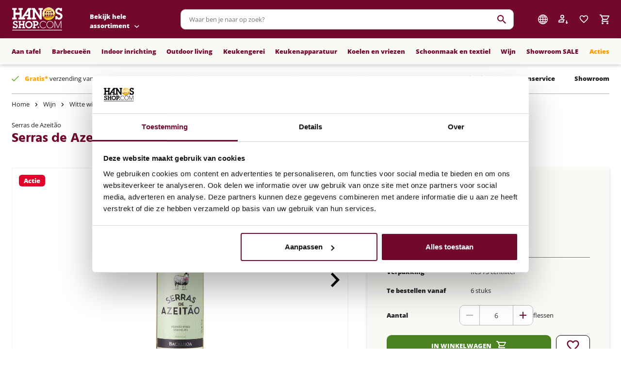

--- FILE ---
content_type: text/css
request_url: https://www.hanosshop.com/static/css/338.e0b09549.chunk.css
body_size: 2879
content:
.Usps_root__NNnea{display:flex;flex:auto;justify-content:space-between;white-space:nowrap}.usp_container .Usps_root__NNnea{flex-wrap:wrap;height:20px;justify-content:flex-start;overflow:hidden}.usp_container .Usps_root__NNnea .Usps_usp__QxHTY:not(:first-child){margin-left:50px}.Usps_root__NNnea.Usps_vertical__vXi9q{flex-direction:column}.Usps_root__NNnea p{margin:0}.Usps_root__NNnea.Usps_vertical__vXi9q .Usps_usp__QxHTY:not(:last-child){margin-bottom:10px}.Usps_configure__phMXN{background:#f2f2f2;font-weight:700;padding:50px}.Usps_usp__QxHTY{align-items:center;display:inline-flex}.Usps_icon__5YLJm{margin-right:12px}.Usps_link__rbV7L{align-items:center;display:flex;text-decoration:none}.Usps_animate__kS37Y .Usps_usp__QxHTY{justify-content:center}.Usps_padding__HbVTg{gap:20px}.Usps_plp__y\+pcU{align-items:center;gap:10px;justify-content:center}.Usps_plp__y\+pcU .Usps_icon__5YLJm,.Usps_plp__y\+pcU .Usps_usp__QxHTY{margin-right:6px}.Usps_line__Ud9k5{display:block;height:1px;position:relative;width:100%}.Usps_line__Ud9k5:before{border-bottom:1px solid #ddd;bottom:0;content:"";position:absolute;right:0;width:100%}@media (max-width:768px){.Usps_plp__y\+pcU .Usps_usp__QxHTY{border-bottom:1px solid #ddd;border-top:1px solid #ddd;padding:10px}.Usps_animate__kS37Y .Usps_usp__QxHTY{padding:0}}.Heading_root__opuBv{margin:0;padding:0}.InspirationBanner_imageContainer__b43C9 img{width:100%}.InspirationBanner_title__mNWqz{color:var(--color-primary);font-size:1.5rem;font-weight:700;margin-bottom:5px}.InspirationBanner_readmore__tvylC{align-items:center;display:flex;margin-top:10px}.InspirationBanner_chevron__CLGuC{margin-left:15px}.InspirationBanner_banner_container__mBBr1:hover{cursor:pointer}.InspirationBanner_banner_container__mBBr1:hover .InspirationBanner_readmore__tvylC{text-decoration:underline}.InspirationBanner_banner_container__mBBr1{background:#fff;border-bottom-left-radius:11px;border-bottom-right-radius:11px;box-shadow:0 3px 6px rgba(0,0,0,.16)}.InspirationBanner_banner_container__mBBr1 a{text-decoration:none}.InspirationBanner_banner_container__mBBr1 a .InspirationBanner_readmore__tvylC{text-decoration:underline}.InspirationBanner_banner_container__mBBr1 .InspirationBanner_text_container__GpqQY{color:var(--button-secondary-color)}.InspirationBanner_banner_container__mBBr1 .InspirationBanner_text_container__GpqQY .InspirationBanner_readmore__tvylC{color:var(--color-primary)}@media (min-width:768px){.InspirationBanner_text_container__GpqQY{padding:20px 35px}}@media (max-width:768px){.InspirationBanner_text_container__GpqQY{padding:10px 10px 5px}}@media (max-width:600px){.InspirationBanner_text__2Ns-v{-webkit-line-clamp:3;-webkit-box-orient:vertical;display:inline-block;display:-webkit-box;margin:0;max-width:80%;overflow:hidden;text-overflow:ellipsis}}.Layout_background__e8BDm{background:var(--color-grey-light);padding:10px 0}.Layout_row_image__003i3{position:relative}.Layout_full_image_container__a5BgE img{width:100%}.Layout_full_image_container__a5BgE+div{background:#fff;margin-top:-15%;position:relative;width:calc(100% - 40px);z-index:99}.Layout_mirror__zNTso{flex-direction:row-reverse}@media (min-width:1441px){.Layout_full_image_container__a5BgE+div{padding:0 60px}}@media (max-width:768px){.Layout_full_image_container__a5BgE+div{width:100%}.Layout_full_image_container__a5BgE+div>div>div{padding:12px 0}}.InfoMessage_root__vkQf7{display:inline;display:initial}.InfoMessage_root__vkQf7 strong{color:#ffa50a;font-weight:600}.InfoMessage_root__vkQf7 p{margin:0}.InfoMessage_root__vkQf7 span{font-size:inherit!important}.Banner_imageContainer__IJsJL{position:relative}.Banner_imageContainer__IJsJL img{width:100%}.Banner_banner_container__qo5sb{position:relative}.Banner_banner_link__8OVH2{bottom:0;height:100%;left:0;position:absolute;right:0;top:0;width:100%}.Banner_hidden__Fdxzr{left:-99999px;position:absolute}.Brands_configure__pM4Bh,.CategoryElement_configure__8ahyd,.RecentlyViewedBuilder_configure__fnZVr{background:#f2f2f2;font-weight:700;padding:50px}.Brands_root__46sl5{margin-left:-12px;margin-right:-12px}.Brands_slide__n1HeZ{margin:0;padding:0 12px}.Brands_imageContainer__ZKTEK{padding:10px 10px 0}.Brands_imageContainer__ZKTEK img{width:100%}.Brands_link__7SMnP{text-decoration:none}.Brands_text_container__c3ufW{color:#231f20;padding:15px;text-align:center}.Brands_banner_container__v83Jm:hover{cursor:pointer}.Brands_banner_container__v83Jm:hover .Brands_readmore__pWe6o{text-decoration:underline}.Brands_banner_container__v83Jm{background:#fff;border-bottom-left-radius:11px;border-bottom-right-radius:11px;box-shadow:0 3px 6px rgba(0,0,0,.16);margin-bottom:10px}@media (max-width:600px){.Brands_slide__n1HeZ.Brands_half__TQrVd{flex:0 0 75%;max-width:75%}}.SubCategories_root__qSNwP{display:flex;flex-direction:column}.SubCategories_root__qSNwP a{color:inherit}.SubCategories_title__ccqQx{font-weight:700;margin-bottom:10px;text-transform:uppercase}.SubCategories_configure__e78C4{background:#f2f2f2;font-weight:700;padding:50px}.AlgoliaProducts_configure__6g-Lb,.Products_configure__EMnMy{background:#f2f2f2;font-weight:700;min-height:320px}.Contact_block__W7SVO{display:flex}.Contact_wrapper__4J2bV{display:flex;flex-direction:column}.Contact_root__nHSVA .Contact_title__4VysS{color:var(--color-primary);font-weight:700;margin-bottom:3px;text-decoration:none}.Contact_root__nHSVA span{font-size:1.2rem}.Contact_root__nHSVA a{color:inherit;text-decoration:underline}.Contact_icon__Js4PE{margin-right:10px;padding:2px 5px}.FaqShortList_root__3vJIY{background-color:var(--color-grey-light);border-radius:11px;box-shadow:0 3px 6px rgba(0,0,0,.16);padding:30px}.FaqShortList_title__buoqh{color:var(--color-primary);font-family:Hind;font-size:1.8rem;font-weight:700;margin-bottom:15px;text-transform:uppercase}.FaqShortList_questions__F1c\+y{display:flex;flex-direction:column;margin-bottom:20px}.FaqShortList_questions__F1c\+y span:not(:last-child){margin-bottom:5px}.FaqShortList_link__-cAvt{align-items:center;color:#ffa50a;display:flex;text-decoration:none}.FaqShortList_link__-cAvt span{margin-right:10px}.FaqShortList_configure__WmKOr{background:#f2f2f2;font-weight:700;padding:50px}@media (max-width:600px){.FaqShortList_root__3vJIY{padding:10px 20px}}.FaqMenu_root__CP7LO{background-color:var(--color-grey-light);display:flex;flex-direction:column;padding:30px}.FaqMenu_root__CP7LO span:not(:last-child){margin-bottom:5px}.FaqMenu_link__oK6oc{color:inherit;text-decoration:none}.FaqMenu_active__-3TOU{font-weight:700;text-decoration:underline}.FaqMenu_configure__vzcs6{background:#f2f2f2;font-weight:700;padding:50px}.FaqMenu_widget__BCHX\+{align-items:center;display:flex;justify-content:center;margin-top:15px}.QA_configure__F7QoF{background:#f2f2f2;font-weight:700;padding:50px}.QA_accordion_icon__\+-GUk>div>div{transition:none}.QA_accordion_item__GFSNA{border:1px solid var(--color-grey-medium);border-radius:11px;padding:12px 20px}.QA_accordion_item__GFSNA:not(:last-child){margin-bottom:15px}.QA_accordion_content__XSsiI{margin-top:15px}.QA_accordion_heading__fPNSl{color:var(--color-primary);font-weight:800}.ContactForm_divider__vxyZl{background:#bfbfbf;height:1px;padding:0;width:100%}.ContactForm_radio_wrapper__-ISh3:first-child{margin-right:35px}.ContactForm_radio_wrapper__-ISh3{display:inline-block}.Returnform_divider__uTgNu{background:#bfbfbf;height:1px;padding:0;width:100%}.Returnform_radio_wrapper__SX3j8:first-child{margin-right:35px}.Returnform_radio_wrapper__SX3j8{display:inline-block}.Returnform_error__ZmZB4{color:#e50000;margin:3px 0}.QuoteForm_divider__3y51f{background:#bfbfbf;height:1px;padding:0;width:100%}.QuoteForm_radio_wrapper__poSQv:first-child{margin-right:35px}.QuoteForm_radio_wrapper__poSQv{display:inline-block}.AccountPageHeading_root__we7gy{border-bottom:1px solid var(--color-grey-medium);padding-bottom:24px}.AccountPageHeading_title__iMWjj{color:#72082e;margin-bottom:0}.AccountPageHeading_description__81gkO{margin-top:14px}.AccountOverviewHeading_desc_wrapper__W0hub{border-bottom:1px solid var(--color-grey-medium)}.AccountOverviewHeading_wrapper__UEuQ\+{align-items:center}.AccountOverviewHeading_h1__sHMmo{color:var(--color-primary)}.AccountOverviewHeading_desc__6dBUj{margin-top:-20px;padding-bottom:24px}@media (max-width:768px){.AccountOverviewHeading_cta__Jpk\+N{margin-bottom:20px;margin-top:-20px}}.AccountTile_tile__t7lps{align-items:center;border-radius:10px;box-shadow:0 3px 6px #00000029;display:flex;padding:20px 25px;text-decoration:none;width:100%}.AccountTile_column__oRsz4{display:flex;flex-direction:column;height:100%;justify-content:space-between;margin-left:20px}.AccountTile_title__VDpLI{color:#73082f;font-size:1.5rem;font-weight:700}.AccountTile_desc__CANxA{color:var(--button-secondary-color)}.AccountTile_link__GKt9o{color:var(--primary-color);text-decoration:underline}.AccountTile_chevron__Myo8c{margin-left:10px}.AccountTileWrapper_wrapper__2pevC{grid-row-gap:24px;grid-column-gap:32px;display:grid;grid-template-columns:repeat(2,1fr);margin-top:50px}@media (max-width:1025px){.AccountTileWrapper_wrapper__2pevC{grid-row-gap:19px;grid-column-gap:19px;grid-template-columns:repeat(1,1fr)}}.Blog_root__gQQya{padding:20px}.Blog_header__J8jWb{margin-bottom:20px}.Blog_meta__4hGhA{color:#666;font-size:14px}.Blog_meta_info__x\+j8d{display:flex;justify-content:space-between}.Blog_table__ES8T1{background:#f2f2f2;border-radius:3px;color:#666;font-size:14px;padding:15px;position:-webkit-sticky;position:sticky;top:150px}.Blog_table__ES8T1 ul{list-style:none;padding:0}.Blog_table__ES8T1 li{margin-bottom:10px}.Blog_table__ES8T1 a{color:#000}.Blog_related_blogs__94yhZ{margin-bottom:40px;margin-top:40px}.Blog_related_blogs__94yhZ h2{color:#333;font-size:22px;font-weight:700;margin-bottom:5px}.Blog_grid__N0AzY{grid-gap:15px;display:grid;gap:15px;grid-template-columns:repeat(3,1fr)}.Blog_item__fpEWv{border-radius:8px;overflow:hidden}.Blog_link__ikVmJ{color:inherit;display:block;text-decoration:none}.Blog_image__HAHmE{border-bottom:1px solid #eaeaea;height:200px;overflow:hidden;position:relative}.Blog_image__HAHmE img{height:100%;object-fit:cover;width:100%}.Blog_title__oOHHK{background-color:rgba(0,0,0,.5);border-radius:5px;bottom:15px;color:#fff;font-size:16px;font-weight:600;left:15px;padding:5px 10px;position:absolute}.Blog_author_section__uAafZ{align-items:center;border:1px solid #000;display:flex;margin-top:40px}.Blog_author_image__mb\+Nu{height:150px;overflow:hidden;width:150px}.Blog_author_image__mb\+Nu img{height:100%;object-fit:cover;width:100%}.Blog_author_text__0lAiI{flex:1 1}.Blog_social_links__EywFs{margin-top:15px}.Blog_social_links__EywFs a{color:#333;font-size:20px;margin-right:15px;transition:color .3s ease}@media (max-width:768px){.Blog_col__yKR9E{display:none}}
/*# sourceMappingURL=338.e0b09549.chunk.css.map*/

--- FILE ---
content_type: image/svg+xml
request_url: https://www.hanosshop.com/images/visa.svg
body_size: 1188
content:
<?xml version="1.0" encoding="utf-8"?>
<!-- Generator: Adobe Illustrator 26.2.1, SVG Export Plug-In . SVG Version: 6.00 Build 0)  -->
<svg version="1.1" id="Layer_1" xmlns="http://www.w3.org/2000/svg" xmlns:xlink="http://www.w3.org/1999/xlink" x="0px" y="0px"
	 viewBox="0 0 2270.11 962.26" enable-background="new 0 0 2270.11 962.26" xml:space="preserve">
<path fill="#1434CB" d="M885.36,193.86L634,793.61H470L346.3,314.98c-7.51-29.48-14.04-40.28-36.88-52.7
	c-37.29-20.23-98.87-39.21-153.05-50.99l3.68-17.43h263.99c33.65,0,63.9,22.4,71.54,61.15l65.33,347.04l161.46-408.2H885.36z
	 M1527.95,597.79c0.66-158.29-218.88-167.01-217.37-237.72c0.47-21.52,20.96-44.4,65.81-50.24c22.23-2.91,83.48-5.13,152.95,26.84
	l27.25-127.18c-37.33-13.55-85.36-26.59-145.12-26.59c-153.35,0-261.27,81.52-262.18,198.25c-0.99,86.34,77.03,134.52,135.81,163.21
	c60.47,29.38,80.76,48.26,80.53,74.54c-0.43,40.23-48.23,57.99-92.9,58.69c-77.98,1.2-123.23-21.1-159.3-37.87l-28.12,131.39
	c36.25,16.63,103.16,31.14,172.53,31.87C1420.83,802.98,1527.45,722.47,1527.95,597.79 M1932.89,793.61h143.49l-125.25-599.74
	h-132.44c-29.78,0-54.9,17.34-66.02,44l-232.81,555.74h162.91l32.35-89.59h199.05L1932.89,793.61z M1759.78,581.1l81.66-225.18
	l47,225.18H1759.78z M1107.04,193.86L978.75,793.61H823.61l128.34-599.74H1107.04z"/>
</svg>


--- FILE ---
content_type: application/javascript; charset=utf-8
request_url: https://www.hanosshop.com/static/js/703.28641fbe.chunk.js
body_size: 78210
content:
/*! For license information please see 703.28641fbe.chunk.js.LICENSE.txt */
(self.webpackChunkhanos_non_food=self.webpackChunkhanos_non_food||[]).push([[703],{3533:function(e,t,n){"use strict";n.d(t,{l:function(){return _}});var i=n(1413),r=n(70885),o=n(42982);function a(e){var t=e.hits,n=e.maxRecommendations;return function(e,t){var n=(0,o.Z)(t);return n.sort(e),n}((function(e,t){return(e._score||0)>(t._score||0)?-1:1}),t).slice(0,n&&n>0?n:void 0)}var s=n(24846);var l=n(72791),u=n(87387),c=n(21876),d=n(44194);function _(e){var t=e.fallbackParameters,n=e.indexName,_=e.maxRecommendations,p=e.queryParameters,f=e.recommendClient,h=e.threshold,m=e.transformItems,v=e.facetName,b=e.facetValue,g=(0,l.useState)({recommendations:[]}),E=(0,r.Z)(g,2),y=E[0],C=E[1],P=(0,d.$)("loading"),A=P.status,T=P.setStatus,O=(0,c.q)(p),k=(0,c.q)(t);(0,u.j)({recommendClient:f});var B=(0,l.useRef)(m);return(0,l.useEffect)((function(){B.current=m}),[m]),(0,l.useEffect)((function(){T("loading"),function(e){var t=e.recommendClient,n=e.transformItems,i=void 0===n?function(e){return e}:n,r=e.fallbackParameters,l=e.indexName,u=e.maxRecommendations,c=e.queryParameters,d=e.threshold,_=e.facetName,p=e.facetValue,f={fallbackParameters:r,indexName:l,maxRecommendations:u,queryParameters:c,threshold:d,facetName:_,facetValue:p};return t.addAlgoliaAgent("recommend-core",s.i),t.getTrendingItems([f]).then((function(e){return a({maxRecommendations:u,hits:(t="objectID",n=e.results.map((function(e){return e.hits})).flat(),(0,o.Z)(new Map(n.map((function(e){return[e[t],e]}))).values()))});var t,n})).then((function(e){return{recommendations:i(e)}}))}({recommendClient:f,transformItems:B.current,fallbackParameters:k,indexName:n,maxRecommendations:_,queryParameters:O,threshold:h,facetName:v,facetValue:b}).then((function(e){C(e),T("idle")}))}),[k,n,_,O,f,T,h,v,b]),(0,i.Z)((0,i.Z)({},y),{},{status:A})}},42040:function(__unused_webpack_module,exports,__webpack_require__){"use strict";var __webpack_unused_export__;__webpack_unused_export__={value:!0};var sdk=__webpack_require__(2091),core=__webpack_require__(36457),React=__webpack_require__(72791),ReactDOM=__webpack_require__(54164),hash=__webpack_require__(45437);function _interopDefaultLegacy(e){return e&&"object"==typeof e&&"default"in e?e:{default:e}}function _interopNamespace(e){if(e&&e.__esModule)return e;var t=Object.create(null);return e&&Object.keys(e).forEach((function(n){if("default"!==n){var i=Object.getOwnPropertyDescriptor(e,n);Object.defineProperty(t,n,i.get?i:{enumerable:!0,get:function(){return e[n]}})}})),t.default=e,Object.freeze(t)}var React__default=_interopDefaultLegacy(React),React__namespace=_interopNamespace(React),ReactDOM__default=_interopDefaultLegacy(ReactDOM),hash__default=_interopDefaultLegacy(hash),version="3.0.7-1",_a;"undefined"!=typeof window&&(null===(_a=window.parent)||void 0===_a||_a.postMessage({type:"builder.isReactSdk",data:{value:!0,supportsPatchUpdates:"v4",supportsCustomBreakpoints:!0,priorVersion:version}},"*"));var _extendStatics=function(e,t){return(_extendStatics=Object.setPrototypeOf||{__proto__:[]}instanceof Array&&function(e,t){e.__proto__=t}||function(e,t){for(var n in t)Object.prototype.hasOwnProperty.call(t,n)&&(e[n]=t[n])})(e,t)};function __extends(e,t){if("function"!=typeof t&&null!==t)throw new TypeError("Class extends value "+String(t)+" is not a constructor or null");function n(){this.constructor=e}_extendStatics(e,t),e.prototype=null===t?Object.create(t):(n.prototype=t.prototype,new n)}var _assign=function(){return(_assign=Object.assign||function(e){for(var t,n=1,i=arguments.length;n<i;n++)for(var r in t=arguments[n])Object.prototype.hasOwnProperty.call(t,r)&&(e[r]=t[r]);return e}).apply(this,arguments)};function __decorate(e,t,n,i){var r,o=arguments.length,a=o<3?t:null===i?i=Object.getOwnPropertyDescriptor(t,n):i;if("object"==typeof Reflect&&"function"==typeof Reflect.decorate)a=Reflect.decorate(e,t,n,i);else for(var s=e.length-1;s>=0;s--)(r=e[s])&&(a=(o<3?r(a):o>3?r(t,n,a):r(t,n))||a);return o>3&&a&&Object.defineProperty(t,n,a),a}function __metadata(e,t){if("object"==typeof Reflect&&"function"==typeof Reflect.metadata)return Reflect.metadata(e,t)}function __awaiter(e,t,n,i){return new(n||(n=Promise))((function(r,o){function a(e){try{l(i.next(e))}catch(e){o(e)}}function s(e){try{l(i.throw(e))}catch(e){o(e)}}function l(e){var t;e.done?r(e.value):(t=e.value,t instanceof n?t:new n((function(e){e(t)}))).then(a,s)}l((i=i.apply(e,t||[])).next())}))}function __generator(e,t){var n,i,r,o,a={label:0,sent:function(){if(1&r[0])throw r[1];return r[1]},trys:[],ops:[]};return o={next:s(0),throw:s(1),return:s(2)},"function"==typeof Symbol&&(o[Symbol.iterator]=function(){return this}),o;function s(s){return function(l){return function(s){if(n)throw new TypeError("Generator is already executing.");for(;o&&(o=0,s[0]&&(a=0)),a;)try{if(n=1,i&&(r=2&s[0]?i.return:s[0]?i.throw||((r=i.return)&&r.call(i),0):i.next)&&!(r=r.call(i,s[1])).done)return r;switch(i=0,r&&(s=[2&s[0],r.value]),s[0]){case 0:case 1:r=s;break;case 4:return a.label++,{value:s[1],done:!1};case 5:a.label++,i=s[1],s=[0];continue;case 7:s=a.ops.pop(),a.trys.pop();continue;default:if(!((r=(r=a.trys).length>0&&r[r.length-1])||6!==s[0]&&2!==s[0])){a=0;continue}if(3===s[0]&&(!r||s[1]>r[0]&&s[1]<r[3])){a.label=s[1];break}if(6===s[0]&&a.label<r[1]){a.label=r[1],r=s;break}if(r&&a.label<r[2]){a.label=r[2],a.ops.push(s);break}r[2]&&a.ops.pop(),a.trys.pop();continue}s=t.call(e,a)}catch(e){s=[6,e],i=0}finally{n=r=0}if(5&s[0])throw s[1];return{value:s[0]?s[1]:void 0,done:!0}}([s,l])}}}function __spreadArray(e,t,n){if(n||2===arguments.length)for(var i,r=0,o=t.length;r<o;r++)!i&&r in t||(i||(i=Array.prototype.slice.call(t,0,r)),i[r]=t[r]);return e.concat(i||Array.prototype.slice.call(t))}var fastClone=function(e){return JSON.parse(JSON.stringify(e))},sizeNames=["xsmall","small","medium","large"],sizes={xsmall:{min:0,default:0,max:0},small:{min:320,default:321,max:640},medium:{min:641,default:642,max:991},large:{min:990,default:991,max:1200},getWidthForSize:function(e){return this[e].default},getSizeForWidth:function(e){for(var t=0,n=sizeNames;t<n.length;t++){var i=n[t];if(e<=this[i].max)return i}return"large"}},getSizesForBreakpoints=function(e){var t=e.small,n=e.medium,i=_assign(_assign({},sizes),fastClone(sizes));if(!t||!n)return i;var r=Math.floor(t/2);i.small={max:t,min:r,default:r+1};var o=i.small.max+1;i.medium={max:n,min:o,default:o+1};var a=i.medium.max+1;return i.large={max:2e3,min:a,default:a+1},i},set=function(e,t,n){if(Object(e)!==e)return e;var i=Array.isArray(t)?t:t.toString().match(/[^.[\]]+/g);return i.slice(0,-1).reduce((function(e,t,n){return Object(e[t])===e[t]?e[t]:e[t]=Math.abs(Number(i[n+1]))>>0==+i[n+1]?[]:{}}),e)[i[i.length-1]]=n,e},noop=function(){return null},safeDynamicRequire;if("function"==typeof(null===globalThis||void 0===globalThis?void 0:globalThis.require)||sdk.Builder.isServer)try{safeDynamicRequire=eval("require")}catch(e){safeDynamicRequire=(null===globalThis||void 0===globalThis?void 0:globalThis.require)?globalThis.require:noop}null!=safeDynamicRequire||(safeDynamicRequire=noop);var fnCache={},api=function(e){return sdk.builder};function stringToFunction(e,t,n,i){if(void 0===t&&(t=!0),!e||!e.trim())return function(){};var r=e+":"+t;if(fnCache[r])return fnCache[r];var o=t&&!(e.includes(";")||e.includes(" return ")||e.trim().startsWith("return "))||e.trim().startsWith("builder.run"),a=function(){};try{sdk.Builder.isBrowser&&(a=new Function("state","event","block","builder","Device","update","Builder","context","\n          var names = [\n            'state',\n            'event',\n            'block',\n            'builder',\n            'Device',\n            'update',\n            'Builder',\n            'context'\n          ];\n          var rootState = state;\n          if (typeof Proxy !== 'undefined') {\n            rootState = new Proxy(rootState, {\n              set: function () {\n                return false;\n              },\n              get: function (target, key) {\n                if (names.includes(key)) {\n                  return undefined;\n                }\n                return target[key];\n              }\n            });\n          }\n          /* Alias */\n          var ctx = context;\n          with (rootState) {\n            ".concat(o?"return (".concat(e,");"):e,";\n          }\n        ")))}catch(t){n&&n.push(t);var s=t&&t.message;s&&"string"==typeof s&&i&&-1===i.indexOf(s)&&i.push(s),sdk.Builder.isBrowser&&console.warn("Function compile error in ".concat(e),t)}var l=function(){for(var t=[],i=0;i<arguments.length;i++)t[i]=arguments[i];try{if(sdk.Builder.isBrowser)return a.apply(void 0,t);var r=safeDynamicRequire("vm2").VM,o=t[0],s=t[1],l=(t[2],t[3],t[4],t[5],t[6],t[7]);return new r({timeout:100,sandbox:_assign(_assign(_assign(_assign(_assign({},o),{state:o}),{context:l}),{builder:api}),{event:s})}).run(e.replace(/(^|;)return /,"$1"))}catch(t){return sdk.Builder.isBrowser?console.warn("Builder custom code error:",t.message||t,"in",e,t.stack||t):"undefined"!=typeof process&&void 0!=={NODE_ENV:"production",PUBLIC_URL:"",WDS_SOCKET_HOST:void 0,WDS_SOCKET_PATH:void 0,WDS_SOCKET_PORT:void 0,FAST_REFRESH:!0,REACT_APP_OCC_URL:"https://api.hanos.nl",REACT_APP_OCC_SC_URL:"https://api-sc.hanos.nl",REACT_APP_OCC_CLIENT_ID:"mobile_android",REACT_APP_OCC_CLIENT_SECRET:"Qi9#Ze!TqhiQybhdRMDJbP&uz87RBck&*Zr2YBmr",REACT_APP_ADYEN_ENV:"live",REACT_APP_ADYEN_CLIENT_KEY:"live_46ODUSYTFRAEXDG2OCGXBW5ZX4XLEK6B",REACT_APP_ALGOLIA_APP_ID:"I4HUAK66CJ",REACT_APP_ALGOLIA_API_KEY:"f010795552782236e2bbf5d9fd475fd2",REACT_APP_BUGSNAG_KEY:"4bb32a82c1bd6ec0a4d1413c93e57ac2",REACT_APP_GTM_KEY:"GTM-WTF4KCD",REACT_APP_RECAPTCHA_KEY:"6Lex0fMfAAAAAFWbf5GmwFruW_0bu321R6D_b0ir",REACT_APP_TRUSTPILOT_API_KEY:"WUxAQWsO9NZzCLdr7NZpItY2a2RrGn8a",REACT_APP_TRUSTPILOT_BUSINESS_ID:"625053d4a2277272a56a2735",REACT_APP_SCARAB_QUEUE_ENABLED:"true"}&&{NODE_ENV:"production",PUBLIC_URL:"",WDS_SOCKET_HOST:void 0,WDS_SOCKET_PATH:void 0,WDS_SOCKET_PORT:void 0,FAST_REFRESH:!0,REACT_APP_OCC_URL:"https://api.hanos.nl",REACT_APP_OCC_SC_URL:"https://api-sc.hanos.nl",REACT_APP_OCC_CLIENT_ID:"mobile_android",REACT_APP_OCC_CLIENT_SECRET:"Qi9#Ze!TqhiQybhdRMDJbP&uz87RBck&*Zr2YBmr",REACT_APP_ADYEN_ENV:"live",REACT_APP_ADYEN_CLIENT_KEY:"live_46ODUSYTFRAEXDG2OCGXBW5ZX4XLEK6B",REACT_APP_ALGOLIA_APP_ID:"I4HUAK66CJ",REACT_APP_ALGOLIA_API_KEY:"f010795552782236e2bbf5d9fd475fd2",REACT_APP_BUGSNAG_KEY:"4bb32a82c1bd6ec0a4d1413c93e57ac2",REACT_APP_GTM_KEY:"GTM-WTF4KCD",REACT_APP_RECAPTCHA_KEY:"6Lex0fMfAAAAAFWbf5GmwFruW_0bu321R6D_b0ir",REACT_APP_TRUSTPILOT_API_KEY:"WUxAQWsO9NZzCLdr7NZpItY2a2RrGn8a",REACT_APP_TRUSTPILOT_BUSINESS_ID:"625053d4a2277272a56a2735",REACT_APP_SCARAB_QUEUE_ENABLED:"true"}.DEBUG&&console.debug("Builder custom code error:",t.message||t,"in",e,t.stack||t),n&&n.push(t),null}};return sdk.Builder.isBrowser&&(fnCache[r]=l),l}var isPromise=function(e){return"function"==typeof e.then},isRequestInfo=function(e){return!isPromise(e)},BuilderAsyncRequestsContext=React__default.default.createContext({requests:[],errors:[],logs:[]}),BuilderStoreContext=React__default.default.createContext({state:{},rootState:{},content:{},context:{},update:function(e){return null}}),applyPatchWithMinimalMutationChain=function(e,t,n){if(void 0===n&&(n=!1),Object(e)!==e)return e;var i=t.path,r=t.op,o=t.value,a=i.split(/\//);""===a[0]&&a.shift();for(var s=n?e:_assign({},e),l=s,u=0;u<a.length;u++){var c=u===a.length-1,d=a[u];if(c)if("replace"===r)l[d]=o;else if("add"===r){var _=Number(d);Array.isArray(l)?"-"===d?l.push(o):l.splice(_,0,o):l[d]=o}else"remove"===r&&(_=Number(d),Array.isArray(l)?l.splice(_,1):delete l[d]);else{var p=a[u+1],f=Object(l[d])===l[d]?l[d]:String(Number(p))===p?[]:{};l=l[d]=Array.isArray(f)?__spreadArray([],f,!0):_assign({},f)}}return s},htmlEscape=function(e){return e.replace(/&/g,"&amp;").replace(/</g,"&lt;").replace(/>/g,"&gt;").replace(/"/g,"&quot;")},blockToHtmlString=function e(t){var n;return"<".concat(htmlEscape(t.tagName||"div"),' \n    class="builder-block ').concat(t.id," ").concat(t.class||"",'"\n    builder-id="').concat(t.id,'"\n  ').concat(Object.keys(t.properties||{}).map((function(e){return"".concat(htmlEscape(e),'="').concat(htmlEscape(t.properties[e]),'"')})).join(" "),"\n  >").concat("Text"===(null===(n=null==t?void 0:t.component)||void 0===n?void 0:n.name)?t.component.options.text:t.children?t.children.map((function(t){return e(t)})).join(""):"","</").concat(t.tagName||"div",">").replace(/\s+/g," ")},Link=function(e){return React__default.default.createElement(BuilderStoreContext.Consumer,null,(function(t){return t.renderLink?t.renderLink(e):React__default.default.createElement("a",_assign({},e))}))},camelCaseToKebabCase=function(e){return e?e.replace(/([A-Z])/g,(function(e){return"-".concat(e[0].toLowerCase())})):""},kebabCaseToCamelCase=function(e){return void 0===e&&(e=""),e.replace(/-([a-z])/g,(function(e){return e[1].toUpperCase()}))},Device={desktop:0,tablet:1,mobile:2},voidElements=new Set(["area","base","br","col","embed","hr","img","input","link","meta","param","source","track","wbr","textarea"]),last=function(e){return e[e.length-1]};function omit$1(e,t){for(var n=Object.assign({},e),i=0,r=t;i<r.length;i++)delete n[r[i]];return n}var cssCase=function(e){if(!e)return e;var t=camelCaseToKebabCase(e);return e[0]===e[0].toUpperCase()&&(t="-"+t),t};function capitalize(e){if(e)return e[0].toUpperCase()+e.slice(1)}var BuilderBlock=function(_super){function BuilderBlock(){var _this=null!==_super&&_super.apply(this,arguments)||this;return _this.state={hasError:!1,updates:0},_this.privateState={state:{},rootState:{},context:{},update:function(){}},_this.onWindowMessage=function(event){var message=event.data;if(message)switch(message.type){case"builder.selectionChange":var data=message.data;if(!data)break;var selection=data.selection,id=_this.block&&_this.block.id;id&&Array.isArray(selection)&&selection.indexOf(id)>-1&&setTimeout((function(){window.$block=_this,window.$blocks||(window.$blocks=[]),window.$blocks.push(_this)}));break;case"builder.patchUpdates":var data=message.data;if(!data||!data.data)break;var patches=data.data[_this.block.id];if(!patches)return;location.href.includes("builder.debug=true")&&eval("debugger");for(var _i=0,patches_1=patches;_i<patches_1.length;_i++){var patch=patches_1[_i];applyPatchWithMinimalMutationChain(_this.props.block,patch,!0)}_this.setState({updates:_this.state.updates+1})}},_this}return __extends(BuilderBlock,_super),Object.defineProperty(BuilderBlock.prototype,"store",{get:function(){return this.privateState},enumerable:!1,configurable:!0}),BuilderBlock.getDerivedStateFromError=function(e){return{hasError:!0}},BuilderBlock.prototype.componentDidCatch=function(e,t){console.error("Builder block error:",e,t)},BuilderBlock.prototype.stringToFunction=function(e,t){return void 0===t&&(t=!0),stringToFunction(e,t,this._errors,this._logs)},Object.defineProperty(BuilderBlock.prototype,"block",{get:function(){return this.props.block},enumerable:!1,configurable:!0}),Object.defineProperty(BuilderBlock.prototype,"emotionCss",{get:function(){var e,t,n,i,r,o=this.block;if(sdk.Builder.isServer){var a=o.animations&&o.animations[0];if(a&&"hover"!==a.trigger){var s=a&&a.steps&&a.steps[0],l=s&&s.styles;l&&(r=l)}}var u=sizeNames.slice().reverse(),c=this.block,d={};if(c.responsiveStyles)for(var _=0,p=u;_<p.length;_++){var f=p[_];if("large"===f)this.props.emailMode||(d["&.builder-block"]=Object.assign({},c.responsiveStyles[f],r));else{var h=getSizesForBreakpoints((null===(t=null===(e=this.privateState.context.builderContent)||void 0===e?void 0:e.meta)||void 0===t?void 0:t.breakpoints)||{});d["@media only screen and (max-width: ".concat(h[f].max,"px)")]={"&.builder-block":c.responsiveStyles[f]}}}var m=o.animations&&o.animations.find((function(e){return"hover"===e.trigger}));return m&&(d[":hover"]=(null===(i=null===(n=m.steps)||void 0===n?void 0:n[1])||void 0===i?void 0:i.styles)||{},d.transition="all ".concat(m.duration,"s ").concat(camelCaseToKebabCase(m.easing)),m.delay&&(d.transitionDelay=m.delay+"s")),d},enumerable:!1,configurable:!0}),BuilderBlock.prototype.eval=function(e){return this.stringToFunction(e)(this.privateState.state,void 0,this.block,sdk.builder,Device,this.privateState.update,sdk.Builder,this.privateState.context)},BuilderBlock.prototype.componentWillUnmount=function(){sdk.Builder.isEditing&&removeEventListener("message",this.onWindowMessage)},BuilderBlock.prototype.componentDidMount=function(){var e,t=this,n=this.block,i=n&&n.animations;if(sdk.Builder.isEditing&&addEventListener("message",this.onWindowMessage),i){var r={animations:fastClone(i)};if(n.bindings)for(var o in n.bindings)if((null===(e=o.trim)||void 0===e?void 0:e.call(o))&&o.startsWith("animations.")){var a=this.stringToFunction(n.bindings[o]);void 0!==a&&set(r,o,a(this.privateState.state,null,n,sdk.builder,null,null,sdk.Builder,this.privateState.context))}sdk.Builder.animator.bindAnimations(r.animations.filter((function(e){return"hover"!==e.trigger})).map((function(e){return _assign(_assign({},e),{elementId:t.block.id})})))}},BuilderBlock.prototype.getElement=function(e,t){var n,i,r,o,a,s=this;void 0===e&&(e=0),void 0===t&&(t=this.privateState.state);var l=this.props;l.child,l.fieldName;var u,c=this.block,d=(c.tagName||"div").toLowerCase();if("template"===d){var _=c.children?c.children.map((function(e){return blockToHtmlString(e)})).join(" "):"";return console.debug("template html",_),core.jsx("template",_assign({},c.properties,{dangerouslySetInnerHTML:{__html:_}}))}var p=c.component&&(c.component.name||c.component.component),f=null;c.component&&!c.component.class&&(c.component&&c.component.tag?u=c.component.tag:(f=sdk.Builder.components.find((function(e){return e.name===p}))||null)&&f.class?u=f.class:f&&f.tag?u=f.tag:(null==p?void 0:p.startsWith("Builder:"))?console.warn("Missing @builder.io/widgets installation, please install and import @builder.io/widgets to use ".concat(p.split(":")[1]," in your content, more info here: https://github.com/BuilderIO/builder/tree/main/packages/widgets")):p&&console.warn("Missing registration for ".concat(p,", have you included the registration in your bundle?")));var h=_assign(_assign({},c.properties),{style:{}});if(h=_assign(_assign({},h.properties),h),c.component&&(h.component=fastClone(c.component)),c.bindings)for(var m in c.bindings)if(null===(i=m.trim)||void 0===i?void 0:i.call(m)){var v=this.stringToFunction(c.bindings[m]);set(h,m,v(t,null,c,api(),Device,null,sdk.Builder,this.privateState.context))}if(h.hide)return null;if(delete h.hide,("show"in h||c.bindings&&c.bindings.show)&&!h.show)return null;if(delete h.show,c.actions){var b=function(e){if(!(null===(r=e.trim)||void 0===r?void 0:r.call(e)))return"continue";var n=c.actions[e];h["on"+capitalize(e)]=function(e){var i=t;return"undefined"!=typeof Proxy&&(i=new Proxy(t,{set:function(e,t,n){return e[t]=n,s.privateState.rootState[t]=n,!0}})),s.stringToFunction(n,!1)(i,e,s.block,sdk.builder,Device,s.privateState.update,sdk.Builder,s.privateState.context)}};for(var m in c.actions)b(m)}var g=(h.component||h.options)&&_assign(_assign({},h.options),h.component.options||h.component.data),E=voidElements.has(d),y=f&&(f.fragment||f.noWrap),C=(null===(o=h.attr)||void 0===o?void 0:o.style)||("string"==typeof h.style?h.style:"")||"";if("string"==typeof C){"object"!=typeof h.style&&(h.style={});for(var P=0,A=C.split(";");P<A.length;P++){var T=A[P].split(":");if(!T.length)return;m=T[0],v=T[1],m&&(T.length>2&&(v=T.slice(1).join(":")),h.style[kebabCaseToCamelCase(m)]=v)}}var O=_assign(_assign(_assign({},omit$1(h,["class","component","attr"])),((n={})["string"!=typeof d||d.includes("-")?"class":"className"]="builder-block ".concat(this.id).concat(c.class?" ".concat(c.class):"").concat(!c.component||["Image","Video","Banner"].indexOf(p)>-1?"":" builder-has-component")+(h.class?" "+h.class:"")+(sdk.Builder.isEditing&&(null===(a=this.privateState.state._spacer)||void 0===a?void 0:a.parent)===c.id?" builder-spacer-parent":""),n.key=this.id+e,n["builder-id"]=this.id,n)),0!==e&&{"builder-index":e});sdk.Builder.isEditing&&(O["builder-inline-styles"]=h.attr&&h.attr.style?Object.keys(h.style).reduce((function(e,t){return(e?"".concat(e,";"):"")+"".concat(cssCase(t),":").concat(h.style[t],";")}),""):""),(O.properties&&O.properties.href||O.href)&&"div"===d&&(d="a"),"a"===d&&(d=Link);var k=c.children||O.children||[];return core.jsx(React__default.default.Fragment,null,core.jsx(core.ClassNames,null,(function(e){var t=e.css;if(e.cx,!s.props.emailMode){var n=" "+t(s.emotionCss);O.class&&(O.class+=n),O.className&&(O.className+=n)}return core.jsx(BuilderAsyncRequestsContext.Consumer,null,(function(e){return s._asyncRequests=e&&e.requests,s._errors=e&&e.errors,s._logs=e&&e.logs,E?core.jsx(d,_assign({},O)):u&&(y||s.props.emailMode)?core.jsx(u,_assign({},g,{attributes:O,builderBlock:c,builderState:s.privateState})):core.jsx(d,_assign({},O),u&&core.jsx(u,_assign({builderState:s.privateState,builderBlock:c},g)),c.text||h.text?h.text:!u&&k&&Array.isArray(k)&&k.length?k.map((function(e,t){return core.jsx(BuilderBlock,{key:(s.id||"")+t,block:e,index:t,size:s.props.size,fieldName:s.props.fieldName,child:s.props.child,emailMode:s.props.emailMode})})):null)}))})))},Object.defineProperty(BuilderBlock.prototype,"id",{get:function(){var e=this.block;return e.id.startsWith("builder")?e.id:"builder-"+e.id},enumerable:!1,configurable:!0}),BuilderBlock.prototype.contents=function(e){var t=this,n=this.block;if(this.privateState=e,n.repeat&&n.repeat.collection){var i=n.repeat.collection,r=last((i||"").trim().split("(")[0].trim().split(".")),o=n.repeat.itemName||(r?r+"Item":"item"),a=this.stringToFunction(i)(e.state,null,n,api(),Device,null,sdk.Builder,this.privateState.context);return Array.isArray(a)?a.map((function(n,i){var r,a=_assign(_assign({},e.state),((r={$index:i,$item:n})[o]=n,r["$".concat(o,"Index")]=i,r));return core.jsx(BuilderStoreContext.Provider,{key:i,value:_assign(_assign({},e),{state:a})},t.getElement(i,a))})):null}return this.getElement()},BuilderBlock.prototype.render=function(){var e=this;return this.state.hasError?core.jsx("span",{css:{display:"inline-block",padding:5,color:"#999",fontSize:11,fontStyle:"italic"}},"Builder block error :( Check console for details"):core.jsx(BuilderStoreContext.Consumer,null,(function(t){return e.contents(t)}))},BuilderBlock}(React__default.default.Component),BuilderBlocks=function(e){function t(){var t=null!==e&&e.apply(this,arguments)||this;return t.onClickEmptyBlocks=function(){var e;sdk.Builder.isIframe&&t.noBlocks&&(null===(e=window.parent)||void 0===e||e.postMessage({type:"builder.clickEmptyBlocks",data:{parentElementId:t.parentId,dataPath:t.path}},"*"))},t.onHoverEmptyBlocks=function(){var e;sdk.Builder.isEditing&&t.noBlocks&&(null===(e=window.parent)||void 0===e||e.postMessage({type:"builder.hoverEmptyBlocks",data:{parentElementId:t.parentId,dataPath:t.path}},"*"))},t}return __extends(t,e),Object.defineProperty(t.prototype,"isRoot",{get:function(){return!this.props.child},enumerable:!1,configurable:!0}),Object.defineProperty(t.prototype,"noBlocks",{get:function(){var e=this.props.blocks;return!(e&&e.length)},enumerable:!1,configurable:!0}),Object.defineProperty(t.prototype,"path",{get:function(){var e=this.props.dataPath||"";return e.trim()&&(e.startsWith("this.")?e=e.replace("this.",""):e.startsWith("component.options.")||(e="component.options."+e)),e},enumerable:!1,configurable:!0}),Object.defineProperty(t.prototype,"parentId",{get:function(){return this.props.parentElementId?this.props.parentElementId:this.props.parent&&this.props.parent.id},enumerable:!1,configurable:!0}),t.prototype.render=function(){var e=this,t=this.props.blocks,n=this.props.emailMode?"span":"div";return core.jsx(n,_assign({className:"builder-blocks"+(this.noBlocks?" no-blocks":"")+(this.props.child?" builder-blocks-child":"")+(this.props.className?" "+this.props.className:""),"builder-type":"blocks","builder-path":sdk.Builder.isIframe?this.path:void 0,"builder-parent-id":this.parentId,css:_assign(_assign({},!this.props.emailMode&&{display:"flex",flexDirection:"column",alignItems:"stretch"}),this.props.style),onClick:function(){e.noBlocks&&e.onClickEmptyBlocks()}},sdk.Builder.isEditing&&{onMouseEnter:function(){return e.onHoverEmptyBlocks()}}),t&&Array.isArray(t)&&t.map((function(t,n){return t&&"@builder.io/sdk:Element"===t["@type"]?core.jsx(BuilderBlock,{key:t.id,block:t,index:n,fieldName:e.props.fieldName,child:e.props.child,emailMode:e.props.emailMode}):t}))||t)},t.renderInto=function(e,n,i){if(void 0===n&&(n={}),e){var r=null;return"string"==typeof e?r=document.querySelector(e):e instanceof Element&&(r=e),ReactDOM__default.default.render(core.jsx(BuilderStoreContext.Provider,{value:i},core.jsx(t,_assign({},n))),r)}},t}(React__default.default.Component),NoWrap=function(e){return e.children};function getData(e){if(void 0!==(null==e?void 0:e.data)){var t=e.data,n=t.blocks,i=t.blocksString,r=Array.isArray(n)||"string"==typeof i,o=_assign(_assign({},e.data),r&&{blocks:n||JSON.parse(i)});return delete o.blocksString,o}}var variantsScript=function(e,t){return"\n(function() {\n  if (window.builderNoTrack || !navigator.cookieEnabled) {\n    return;\n  }\n\n  var variants = ".concat(e,";\n  function removeVariants() {\n    variants.forEach(function (template) {\n      document.querySelector('template[data-template-variant-id=\"' + template.id + '\"]').remove();\n    });\n    document.getElementById('variants-script-").concat(t,'\').remove();\n  }\n\n  if (typeof document.createElement("template").content === \'undefined\') {\n    removeVariants();\n    return ;\n  }\n\n  function setCookie(name,value,days) {\n    var expires = "";\n    if (days) {\n        var date = new Date();\n        date.setTime(date.getTime() + (days*24*60*60*1000));\n        expires = "; expires=" + date.toUTCString();\n    }\n    document.cookie = name + "=" + (value || "")  + expires + "; path=/" + "; Secure; SameSite=None";\n  }\n\n  function getCookie(name) {\n    var nameEQ = name + "=";\n    var ca = document.cookie.split(\';\');\n    for(var i=0;i < ca.length;i++) {\n        var c = ca[i];\n        while (c.charAt(0)==\' \') c = c.substring(1,c.length);\n        if (c.indexOf(nameEQ) == 0) return c.substring(nameEQ.length,c.length);\n    }\n    return null;\n  }\n  var cookieName = \'builder.tests.').concat(t,"';\n  var variantInCookie = getCookie(cookieName);\n  var availableIDs = variants.map(function(vr) { return vr.id }).concat('").concat(t,"');\n  var variantId;\n  if (availableIDs.indexOf(variantInCookie) > -1) {\n    variantId = variantInCookie;\n  }\n  if (!variantId) {\n    var n = 0;\n    var random = Math.random();\n    for (var i = 0; i < variants.length; i++) {\n      var variant = variants[i];\n      var testRatio = variant.testRatio;\n      n += testRatio;\n      if (random < n) {\n        setCookie(cookieName, variant.id);\n        variantId = variant.id;\n        break;\n      }\n    }\n    if (!variantId) {\n      variantId = \"").concat(t,'";\n      setCookie(cookieName, "').concat(t,'");\n    }\n  }\n  if (variantId && variantId !== "').concat(t,"\") {\n    var winningTemplate = document.querySelector('template[data-template-variant-id=\"' + variantId + '\"]');\n    if (winningTemplate) {\n      var parentNode = winningTemplate.parentNode;\n      var newParent = parentNode.cloneNode(false);\n      newParent.appendChild(winningTemplate.content.firstChild);\n      parentNode.parentNode.replaceChild(newParent, parentNode);\n    }\n  } else if (variants.length > 0) {\n    removeVariants();\n  }\n})()").replace(/\s+/g," ")},VariantsProvider=function(e){var t=e.initialContent,n=e.children;if(sdk.Builder.isBrowser&&!sdk.builder.canTrack)return n([t]);if(!Boolean(Object.keys((null==t?void 0:t.variations)||{}).length))return n([t]);var i=Object.keys(t.variations).map((function(e){return _assign(_assign({id:e},t.variations[e]),{data:getData(t.variations[e])})})),r=__spreadArray(__spreadArray([],i,!0),[t],!1);if(sdk.Builder.isServer){var o=JSON.stringify(Object.keys(t.variations||{}).map((function(e){return{id:e,testRatio:t.variations[e].testRatio}})));return React__namespace.createElement(React__namespace.Fragment,null,n(r,(function(){return React__namespace.createElement("script",{id:"variants-script-".concat(t.id),dangerouslySetInnerHTML:{__html:variantsScript(o,t.id)}})})))}var a="builder.tests.".concat(t.id),s=sdk.builder.getCookie(a);if(!s&&sdk.Builder.isBrowser)for(var l=0,u=Math.random(),c=0;c<i.length;c++){var d=i[c];if(u<(l+=d.testRatio)){sdk.builder.setCookie(a,d.id),s=d.id;break}}return s||(s=t.id,sdk.builder.setCookie(a,s)),n([r.find((function(e){return e.id===s}))])},BuilderContent=function(_super){function BuilderContent(){var _this=null!==_super&&_super.apply(this,arguments)||this;return _this.ref=null,_this.state={loading:!_this.props.content,data:getContentWithInfo(_this.props.content),updates:1},_this.onWindowMessage=function(event){var _a,_b,message=event.data;if(message)switch(message.type){case"builder.patchUpdates":if(null===(_a=_this.props.options)||void 0===_a?void 0:_a.noEditorUpdates)return;var data=message.data;if(!data||!data.data)break;var patches=data.data[null===(_b=_this.state.data)||void 0===_b?void 0:_b.id];if(!patches||!patches.length)return;location.href.includes("builder.debug=true")&&eval("debugger");for(var newData=_this.state.data,_i=0,patches_1=patches;_i<patches_1.length;_i++){var patch=patches_1[_i];newData=applyPatchWithMinimalMutationChain(newData,patch,!1)}_this.setState({updates:_this.state.updates+1,data:newData}),_this.props.contentLoaded&&_this.props.contentLoaded(newData.data,newData)}},_this.subscriptions=new sdk.Subscription,_this.firstLoad=!0,_this.clicked=!1,_this.trackedImpression=!1,_this.intersectionObserver=null,_this.onClick=function(e){var t=e.nativeEvent,n=_this.data;n&&(sdk.builder.autoTrack&&_this.builder.trackInteraction(n.id,_this.renderedVariantId,_this.clicked,t,{content:n}),_this.clicked||(_this.clicked=!0))},_this}return __extends(BuilderContent,_super),Object.defineProperty(BuilderContent.prototype,"builder",{get:function(){return this.props.builder||sdk.builder},enumerable:!1,configurable:!0}),Object.defineProperty(BuilderContent.prototype,"name",{get:function(){var e=this.props;return"model"in e?e.model:e.modelName},enumerable:!1,configurable:!0}),Object.defineProperty(BuilderContent.prototype,"renderedVariantId",{get:function(){var e,t,n=this.props.isStatic?this.builder.getCookie("builder.tests.".concat(null===(e=this.data)||void 0===e?void 0:e.id)):null===(t=this.data)||void 0===t?void 0:t.variationId;if(null!==n)return n},enumerable:!1,configurable:!0}),Object.defineProperty(BuilderContent.prototype,"options",{get:function(){var e,t,n=_assign({},this.props.options||{});return n.key||!(null===(e=this.props.content)||void 0===e?void 0:e.id)||sdk.Builder.isEditing||sdk.Builder.isPreviewing||(n.key=this.props.content.id),!this.props.content||(null===(t=n.initialContent)||void 0===t?void 0:t.length)||!this.props.inline&&sdk.Builder.isPreviewing||(n.initialContent=[this.props.content]),n},enumerable:!1,configurable:!0}),Object.defineProperty(BuilderContent.prototype,"data",{get:function(){var e=(this.props.inline||!sdk.Builder.isBrowser||this.firstLoad)&&this.options.initialContent&&this.options.initialContent[0]||this.state.data;return getContentWithInfo(e)},enumerable:!1,configurable:!0}),BuilderContent.prototype.componentDidMount=function(){var e,t;if(!this.props.inline||sdk.Builder.isEditing||sdk.Builder.isPreviewing)this.subscribeToContent();else if(this.props.inline&&(null===(t=null===(e=this.options)||void 0===e?void 0:e.initialContent)||void 0===t?void 0:t.length)){var n=this.options.initialContent[0];(null==n?void 0:n.id)&&this.builder.trackImpression(n.id,this.renderedVariantId,void 0,{content:n})}sdk.Builder.isEditing&&addEventListener("message",this.onWindowMessage)},BuilderContent.prototype.subscribeToContent=function(){var e=this;"_inline"!==this.name&&this.subscriptions.add(sdk.builder.queueGetContent(this.name,this.options).subscribe((function(t){var n=t&&t[0];e.setState({data:n,loading:!1});var i=(sdk.builder.editingModel||sdk.builder.previewingModel)===e.name;if(!e.props.inline&&e.props.content&&e.firstLoad&&i&&(e.firstLoad=!1,e.subscriptions.unsubscribe(),e.subscribeToContent()),n&&e.firstLoad&&(e.firstLoad=!1,sdk.builder.autoTrack&&!sdk.Builder.isEditing)){var r=!1;if("function"==typeof IntersectionObserver&&e.ref)try{(e.intersectionObserver=new IntersectionObserver((function(t,i){t.forEach((function(t){t.intersectionRatio>0&&!e.trackedImpression&&(e.builder.trackImpression(n.id,e.renderedVariantId,void 0,{content:e.data}),e.data,e.trackedImpression=!0,e.ref&&i.unobserve(e.ref))}))}))).observe(e.ref),r=!0}catch(e){console.warn("Could not bind intersection observer")}r||(e.trackedImpression=!0,e.builder.trackImpression(n.id,e.renderedVariantId,void 0,{content:n}))}e.props.contentLoaded&&e.props.contentLoaded(n&&n.data,n)}),(function(t){e.props.contentError&&(e.props.contentError(t),e.setState({loading:!1}))})))},BuilderContent.prototype.componentWillUnmount=function(){sdk.Builder.isEditing&&removeEventListener("message",this.onWindowMessage),this.subscriptions.unsubscribe(),this.intersectionObserver&&this.ref&&this.intersectionObserver.unobserve(this.ref)},BuilderContent.prototype.render=function(){var e=this;if(this.props.dataOnly)return null;var t=this.state.loading,n=this.data,i=this.props.dataOnly?NoWrap:"div";return React__default.default.createElement(VariantsProvider,{initialContent:n},(function(r,o){return React__default.default.createElement(React__default.default.Fragment,null,r.map((function(a,s){var l=s===r.length-1?React__default.default.Fragment:"template";return React__default.default.createElement(React__default.default.Fragment,{key:String((null==a?void 0:a.id)+s)},"template"!==l&&(null==o?void 0:o()),React__default.default.createElement(l,_assign({key:String((null==a?void 0:a.id)+s)},"template"===l&&{"data-template-variant-id":null==a?void 0:a.id}),React__default.default.createElement(i,_assign({},0===s&&!e.props.dataOnly&&{ref:function(t){return e.ref=t}},{className:"builder-content",onClick:e.onClick,"builder-content-id":null==a?void 0:a.id,"builder-model":e.name}),e.props.children(null==a?void 0:a.data,!e.props.inline&&t,n))))})))}))},BuilderContent}(React__default.default.Component),getContentWithInfo=function(e){var t;if(e){var n=sdk.builder.getCookie("builder.tests.".concat(e.id)),i=n===e.id?e:null===(t=e.variations)||void 0===t?void 0:t[n],r=(null==i?void 0:i.name)||((null==i?void 0:i.id)===e.id?"Default variation":"");return _assign(_assign({},e),{variationId:n,testVariationId:n,testVariationName:r})}return null};function unwrapExports(e){return e&&e.__esModule&&Object.prototype.hasOwnProperty.call(e,"default")?e.default:e}function createCommonjsModule(e,t){return e(t={exports:{}},t.exports),t.exports}var onChange_1=createCommonjsModule((function(e,t){Object.defineProperty(t,"__esModule",{value:!0});var n=Symbol("target"),i=Symbol("unsubscribe"),r=function(e,t){return t&&t.toString&&(e&&(e+="."),e+=t.toString()),e},o=function(e){return Array.isArray(e)?e.slice():Object.assign({},e)},a=function(e,t,a){if("undefined"==typeof Proxy)return e;void 0===a&&(a={});var s,l,u=Symbol("ProxyTarget"),c=!1,d=!1,_=!1,p=a.equals||Object.is,f=new WeakMap,h=new WeakMap,m=new WeakMap,v=function(e,n,i,a){if(!_)if(c){if(c&&l&&void 0!==i&&void 0!==a&&"length"!==n){var u=l;e!==s&&function(e,t){for(var n;e;)-1===(n=e.indexOf("."))&&(n=e.length),t(e.slice(0,n)),e=e.slice(n+1)}(e=e.replace(s,"").slice(1),(function(e){u[e]=o(u[e]),u=u[e]})),u[n]=i}d=!0}else t(r(e,n),a,i)},b=function(e,t){var n=f?f.get(e):void 0;n&&n.delete(t)},g=function(e,t){if(_)return e;h.set(e,t);var n=m.get(e);return void 0===n&&(n=new Proxy(e,y),m.set(e,n)),n},E=function(e){return _||!0===a.ignoreSymbols&&"symbol"==typeof e},y={get:function(e,t,o){if(t===u||t===n)return e;if(t===i&&""===h.get(e))return function(e){return _=!0,f=null,h=null,m=null,e}(e);var s=Reflect.get(e,t,o);if(function(e){return null===e||"object"!=typeof e&&"function"!=typeof e}(s)||function(e){return e instanceof RegExp||e instanceof Number}(s)||"constructor"===t||!0===a.isShallow)return s;var l=function(e,t){var n=f?f.get(e):void 0;if(n)return n;n=new Map,f.set(e,n);var i=n.get(t);return i||(i=Reflect.getOwnPropertyDescriptor(e,t),n.set(t,i)),i}(e,t);if(l&&!l.configurable){if(l.set&&!l.get)return;if(!1===l.writable)return s}return g(s,r(h.get(e),t))},set:function(e,t,n,i){n&&void 0!==n[u]&&(n=n[u]);var r=E(t),o=r?null:Reflect.get(e,t,i),a=Reflect.set(e[u]||e,t,n);return r||p(o,n)||v(h.get(e),t,o,n),a},defineProperty:function(e,t,n){var i=Reflect.defineProperty(e,t,n);return E(t)||(b(e,t),v(h.get(e),t,void 0,n.value)),i},deleteProperty:function(e,t){if(!Reflect.has(e,t))return!0;var n=E(t),i=n?null:Reflect.get(e,t),r=Reflect.deleteProperty(e,t);return n||(b(e,t),v(h.get(e),t,i)),r},apply:function(e,t,n){var i=t instanceof Date;if(i&&(t=t[u]),!c){c=!0,i&&(l=t.valueOf()),(Array.isArray(t)||"[object Object]"===toString.call(t))&&(l=o(t[u])),s=(s=h.get(e)).slice(0,Math.max(s.lastIndexOf("."),0));var r=Reflect.apply(e,t,n);return c=!1,(d||i&&!p(l,t.valueOf()))&&(v(s,"",l,t[u]||t),l=null,d=!1),r}return Reflect.apply(e,t,n)}},C=g(e,"");return t=t.bind(C),C};a.target=function(e){return e[n]||e},a.unsubscribe=function(e){return e[i]||e},e.exports=a,t.default=a})),onChange=unwrapExports(onChange_1),nextTick=sdk.Builder.nextTick;function debounceNextTick(e,t,n){return void 0===t&&"function"==typeof e?debounceNextTickImpl(e):{configurable:!0,enumerable:n.enumerable,get:function(){return Object.defineProperty(this,t,{configurable:!0,enumerable:n.enumerable,value:debounceNextTickImpl(n.value)}),this[t]}}}function debounceNextTickImpl(e){var t=null,n=null;return function(){var e=t;t=[].slice.call(arguments),n=this,null===e&&nextTick(i)};function i(){e.apply(n,t),t=null,n=null}}function throttle(e,t,n){var i,r,o;void 0===n&&(n={});var a=null,s=0,l=function(){s=!1===n.leading?0:Date.now(),a=null,o=e.apply(i,r),a||(i=r=null)};return function(){var u=Date.now();s||!1!==n.leading||(s=u);var c=t-(u-s);return i=this,r=arguments,c<=0||c>t?(a&&(clearTimeout(a),a=null),s=u,o=e.apply(i,r),a||(i=r=null)):a||!1===n.trailing||(a=setTimeout(l,c)),o}}var BuilderMetaContext=React__default.default.createContext({emailMode:!1,ampMode:!1,isServer:!1}),tryEval=function(e,t,n){void 0===t&&(t={});var i=e;if("string"==typeof i&&i.trim()){var r=!(i.includes(";")||i.includes(" return ")),o=function(){};try{sdk.Builder.isBrowser&&(o=new Function("state","var rootState = state;\n        if (typeof Proxy !== 'undefined') {\n          rootState = new Proxy(rootState, {\n            set: function () {\n              return false;\n            },\n            get: function (target, key) {\n              if (key === 'state') {\n                return state;\n              }\n              return target[key]\n            }\n          });\n        }\n        with (rootState) {\n          ".concat(r?"return (".concat(e,");"):e,";\n        }")))}catch(e){sdk.Builder.isBrowser&&console.warn("Could not compile javascript",e)}try{return sdk.Builder.isBrowser?o(t||{}):new(0,safeDynamicRequire("vm2").VM)({sandbox:_assign(_assign({},t),{state:t})}).run(i.replace(/(^|;)return /,"$1"))}catch(t){n&&n.push(t),sdk.Builder.isBrowser?console.warn("Builder custom code error:",t.message,"in",e,t.stack):"undefined"!=typeof process&&void 0!=={NODE_ENV:"production",PUBLIC_URL:"",WDS_SOCKET_HOST:void 0,WDS_SOCKET_PATH:void 0,WDS_SOCKET_PORT:void 0,FAST_REFRESH:!0,REACT_APP_OCC_URL:"https://api.hanos.nl",REACT_APP_OCC_SC_URL:"https://api-sc.hanos.nl",REACT_APP_OCC_CLIENT_ID:"mobile_android",REACT_APP_OCC_CLIENT_SECRET:"Qi9#Ze!TqhiQybhdRMDJbP&uz87RBck&*Zr2YBmr",REACT_APP_ADYEN_ENV:"live",REACT_APP_ADYEN_CLIENT_KEY:"live_46ODUSYTFRAEXDG2OCGXBW5ZX4XLEK6B",REACT_APP_ALGOLIA_APP_ID:"I4HUAK66CJ",REACT_APP_ALGOLIA_API_KEY:"f010795552782236e2bbf5d9fd475fd2",REACT_APP_BUGSNAG_KEY:"4bb32a82c1bd6ec0a4d1413c93e57ac2",REACT_APP_GTM_KEY:"GTM-WTF4KCD",REACT_APP_RECAPTCHA_KEY:"6Lex0fMfAAAAAFWbf5GmwFruW_0bu321R6D_b0ir",REACT_APP_TRUSTPILOT_API_KEY:"WUxAQWsO9NZzCLdr7NZpItY2a2RrGn8a",REACT_APP_TRUSTPILOT_BUSINESS_ID:"625053d4a2277272a56a2735",REACT_APP_SCARAB_QUEUE_ENABLED:"true"}&&{NODE_ENV:"production",PUBLIC_URL:"",WDS_SOCKET_HOST:void 0,WDS_SOCKET_PATH:void 0,WDS_SOCKET_PORT:void 0,FAST_REFRESH:!0,REACT_APP_OCC_URL:"https://api.hanos.nl",REACT_APP_OCC_SC_URL:"https://api-sc.hanos.nl",REACT_APP_OCC_CLIENT_ID:"mobile_android",REACT_APP_OCC_CLIENT_SECRET:"Qi9#Ze!TqhiQybhdRMDJbP&uz87RBck&*Zr2YBmr",REACT_APP_ADYEN_ENV:"live",REACT_APP_ADYEN_CLIENT_KEY:"live_46ODUSYTFRAEXDG2OCGXBW5ZX4XLEK6B",REACT_APP_ALGOLIA_APP_ID:"I4HUAK66CJ",REACT_APP_ALGOLIA_API_KEY:"f010795552782236e2bbf5d9fd475fd2",REACT_APP_BUGSNAG_KEY:"4bb32a82c1bd6ec0a4d1413c93e57ac2",REACT_APP_GTM_KEY:"GTM-WTF4KCD",REACT_APP_RECAPTCHA_KEY:"6Lex0fMfAAAAAFWbf5GmwFruW_0bu321R6D_b0ir",REACT_APP_TRUSTPILOT_API_KEY:"WUxAQWsO9NZzCLdr7NZpItY2a2RrGn8a",REACT_APP_TRUSTPILOT_BUSINESS_ID:"625053d4a2277272a56a2735",REACT_APP_SCARAB_QUEUE_ENABLED:"true"}.DEBUG&&console.debug("Builder custom code error:",t.message,"in",e,t.stack)}}};function toError(e){return e instanceof Error?e:new Error(String(e))}function getBuilderPixel(e){return{id:"builder-pixel-"+Math.random().toString(36).split(".")[1],"@type":"@builder.io/sdk:Element",tagName:"img",properties:{role:"presentation","aria-hidden":"true",src:"https://cdn.builder.io/api/v1/pixel?apiKey=".concat(e)},responsiveStyles:{large:{height:"0",width:"0",display:"inline-block",opacity:"0",overflow:"hidden",pointerEvents:"none"}}}}function pick(e){for(var t=[],n=1;n<arguments.length;n++)t[n-1]=arguments[n];var i={};return t.forEach((function(t){i[t]=e[t]})),i}function omit(e){for(var t=[],n=1;n<arguments.length;n++)t[n-1]=arguments[n];var i=_assign({},e);return t.forEach((function(e){delete i[e]})),i}var wrapComponent=function(e){return function(t){var n,i=t.builderTag||"div",r=["children"].concat((null===(n=e.inputs)||void 0===n?void 0:n.map((function(e){return e.name})))||[]),o=omit.apply(void 0,__spreadArray(__spreadArray([t],r,!1),["attributes"],!1)),a=t;return e.noWrap?React__default.default.createElement(e.class,_assign({attributes:o},a)):React__default.default.createElement(i,_assign({},o),React__default.default.createElement(e.class,_assign({},a)))}},size=function(e){return Object.keys(e).length};function debounce(e,t,n){var i;return void 0===n&&(n=!1),function(){var r=this,o=arguments;clearTimeout(i),i=setTimeout((function(){i=null,n||e.apply(r,o)}),t),n&&!i&&e.apply(r,o)}}var fontsLoaded=new Set,fetch;globalThis.fetch&&(fetch=globalThis.fetch),null!=fetch||(fetch=__webpack_require__(45359));var sizeMap={desktop:"large",tablet:"medium",mobile:"small"},fetchCache={};function searchToObject(e){var t=(e.search||"").substring(1).split("&"),n={};for(var i in t)if(t[i]&&"string"==typeof t[i]){var r=t[i].split("=");n[decodeURIComponent(r[0])]=decodeURIComponent(r[1])}return n}var BuilderComponent=function(e){function t(t){var n,i=this;(i=e.call(this,t)||this).subscriptions=new sdk.Subscription,i.onStateChange=new sdk.BehaviorSubject(null),i.asServer=sdk.Builder.isServer,i.contentRef=null,i.styleRef=null,i.rootState=sdk.Builder.isServer?{}:onChange({},(function(){return i.updateState()})),i.lastJsCode="",i.lastHttpRequests={},i.httpSubscriptionPerKey={},i.firstLoad=!0,i.ref=null,i.messageListener=function(e){var t,n=e.data;switch(n.type){case"builder.configureSdk":var r=n.data;if(!r.contentId||r.contentId!==(null===(t=i.useContent)||void 0===t?void 0:t.id))return;i.sizes=getSizesForBreakpoints(r.breakpoints||{}),i.setState({state:Object.assign(i.rootState,{deviceSize:i.deviceSizeState,device:i.device}),updates:(i.state&&i.state.updates||0)+1,breakpoints:r.breakpoints});break;case"builder.updateSpacer":var o=n.data;i.rootState._spacer,i.updateState((function(e){e._spacer=o}));break;case"builder.resetState":var a=n.data,s=a.state;if(a.model===i.name){for(var l in i.rootState)"function"!=typeof i.rootState[l]&&delete i.rootState[l];Object.assign(i.rootState,s),i.setState(_assign(_assign({},i.state),{state:i.rootState,updates:(i.state&&i.state.updates||0)+1}))}break;case"builder.resetSymbolState":var u=n.data.state,c=(s=u.state,u.model,u.id);if(i.props.builderBlock&&i.props.builderBlock===c){for(var l in i.rootState)delete i.rootState[l];Object.assign(i.rootState,s),i.setState(_assign(_assign({},i.state),{state:i.rootState,updates:(i.state&&i.state.updates||0)+1}))}}},i.resizeFn=function(){var e=i.deviceSizeState;e!==i.state.state.deviceSize&&i.setState(_assign(_assign({},i.state),{updates:(i.state&&i.state.updates||0)+1,state:Object.assign(i.rootState,_assign(_assign({},i.state.state),{deviceSize:e}))}))},i.resizeListener=sdk.Builder.isEditing?throttle(i.resizeFn,200):debounce(i.resizeFn,400),i.mounted=!1,i.updateState=function(e){var t=i.rootState;e&&e(t),i.mounted?i.setState({update:i.updateState,state:t,updates:(i.state&&i.state.updates||0)+1}):i.state=_assign(_assign({},i.state),{update:i.updateState,state:t,updates:(i.state&&i.state.updates||0)+1}),i.notifyStateChange()},i.onContentLoaded=function(e,t){if("page"===i.name&&sdk.Builder.isBrowser&&e){var n=e.title,r=e.pageTitle,o=e.description,a=e.pageDescription;if((n||r)&&(document.title=n||r),o||a){var s=document.querySelector('meta[name="description"]');s||((s=document.createElement("meta")).setAttribute("name","description"),document.head.appendChild(s)),s.setAttribute("content",o||a)}}if(sdk.Builder.isEditing&&i.notifyStateChange(),i.props.contentLoaded&&i.props.contentLoaded(e,t),e&&e.inputs&&Array.isArray(e.inputs)&&e.inputs.length&&(e.state||(e.state={}),e.inputs.forEach((function(t){t&&t.name&&void 0!==t.defaultValue&&void 0===e.state[t.name]&&(e.state[t.name]=t.defaultValue)}))),e&&e.state){var l=_assign(_assign({},i.state),{updates:(i.state&&i.state.updates||0)+1,state:Object.assign(i.rootState,_assign(_assign(_assign(_assign({},i.state.state),{location:i.locationState,deviceSize:i.deviceSizeState,device:i.device}),e.state),i.externalState))});i.mounted?i.setState(l):i.state=l}if(e&&e.jsCode&&sdk.Builder.isBrowser&&!i.options.codegen){var u=!1;if(sdk.Builder.isEditing&&(i.lastJsCode===e.jsCode?u=!0:i.lastJsCode=e.jsCode),!u){var c=i.state.state;try{new Function("data","ref","state","update","element","Builder","builder","context",e.jsCode)(e,i,c,i.state.update,i.ref,sdk.Builder,sdk.builder,i.state.context)}catch(t){var d=toError(t);sdk.Builder.isBrowser?console.warn("Builder custom code error:",d.message,"in",e.jsCode,d.stack):"undefined"!=typeof process&&void 0!=={NODE_ENV:"production",PUBLIC_URL:"",WDS_SOCKET_HOST:void 0,WDS_SOCKET_PATH:void 0,WDS_SOCKET_PORT:void 0,FAST_REFRESH:!0,REACT_APP_OCC_URL:"https://api.hanos.nl",REACT_APP_OCC_SC_URL:"https://api-sc.hanos.nl",REACT_APP_OCC_CLIENT_ID:"mobile_android",REACT_APP_OCC_CLIENT_SECRET:"Qi9#Ze!TqhiQybhdRMDJbP&uz87RBck&*Zr2YBmr",REACT_APP_ADYEN_ENV:"live",REACT_APP_ADYEN_CLIENT_KEY:"live_46ODUSYTFRAEXDG2OCGXBW5ZX4XLEK6B",REACT_APP_ALGOLIA_APP_ID:"I4HUAK66CJ",REACT_APP_ALGOLIA_API_KEY:"f010795552782236e2bbf5d9fd475fd2",REACT_APP_BUGSNAG_KEY:"4bb32a82c1bd6ec0a4d1413c93e57ac2",REACT_APP_GTM_KEY:"GTM-WTF4KCD",REACT_APP_RECAPTCHA_KEY:"6Lex0fMfAAAAAFWbf5GmwFruW_0bu321R6D_b0ir",REACT_APP_TRUSTPILOT_API_KEY:"WUxAQWsO9NZzCLdr7NZpItY2a2RrGn8a",REACT_APP_TRUSTPILOT_BUSINESS_ID:"625053d4a2277272a56a2735",REACT_APP_SCARAB_QUEUE_ENABLED:"true"}&&{NODE_ENV:"production",PUBLIC_URL:"",WDS_SOCKET_HOST:void 0,WDS_SOCKET_PATH:void 0,WDS_SOCKET_PORT:void 0,FAST_REFRESH:!0,REACT_APP_OCC_URL:"https://api.hanos.nl",REACT_APP_OCC_SC_URL:"https://api-sc.hanos.nl",REACT_APP_OCC_CLIENT_ID:"mobile_android",REACT_APP_OCC_CLIENT_SECRET:"Qi9#Ze!TqhiQybhdRMDJbP&uz87RBck&*Zr2YBmr",REACT_APP_ADYEN_ENV:"live",REACT_APP_ADYEN_CLIENT_KEY:"live_46ODUSYTFRAEXDG2OCGXBW5ZX4XLEK6B",REACT_APP_ALGOLIA_APP_ID:"I4HUAK66CJ",REACT_APP_ALGOLIA_API_KEY:"f010795552782236e2bbf5d9fd475fd2",REACT_APP_BUGSNAG_KEY:"4bb32a82c1bd6ec0a4d1413c93e57ac2",REACT_APP_GTM_KEY:"GTM-WTF4KCD",REACT_APP_RECAPTCHA_KEY:"6Lex0fMfAAAAAFWbf5GmwFruW_0bu321R6D_b0ir",REACT_APP_TRUSTPILOT_API_KEY:"WUxAQWsO9NZzCLdr7NZpItY2a2RrGn8a",REACT_APP_TRUSTPILOT_BUSINESS_ID:"625053d4a2277272a56a2735",REACT_APP_SCARAB_QUEUE_ENABLED:"true"}.DEBUG&&console.debug("Builder custom code error:",d.message,"in",e.jsCode,d.stack)}}}if(e&&e.httpRequests&&!i.props.noAsync&&!(u=!1)){var _=function(t){var n=e.httpRequests[t];if(n&&(!i.data[t]||sdk.Builder.isEditing))if(sdk.Builder.isBrowser){var r=i.evalExpression(n);if(sdk.Builder.isEditing&&i.lastHttpRequests[t]===r)return"continue";i.lastHttpRequests[t]=r;var o=n.match(/builder\.io\/api\/v2\/([^\/\?]+)/i);o&&o[1],i.handleRequest(t,r);var a=i.httpSubscriptionPerKey[t];a&&a.unsubscribe();var s=i.httpSubscriptionPerKey[t]=i.onStateChange.subscribe((function(){var e=i.evalExpression(n);e!==r&&(i.handleRequest(t,e),i.lastHttpRequests[t]=e)}));i.subscriptions.add(s)}else i.handleRequest(t,i.evalExpression(n))};for(var p in e.httpRequests)_(p)}};var r=i.inlinedContent;if(r&&r.content&&(r=r.content),i.sizes=getSizesForBreakpoints((null===(n=null==r?void 0:r.meta)||void 0===n?void 0:n.breakpoints)||{}),i.state={context:_assign(_assign({},t.context),{apiKey:sdk.builder.apiKey||i.props.apiKey}),state:Object.assign(i.rootState,_assign(_assign(_assign(_assign({},i.inlinedContent&&i.inlinedContent.data&&i.inlinedContent.data.state),{isBrowser:sdk.Builder.isBrowser,isServer:!sdk.Builder.isBrowser,_hydrate:t.hydrate,location:i.locationState,deviceSize:i.deviceSizeState,device:i.device}),i.getHtmlData()),t.data)),updates:0,key:0,update:i.updateState},sdk.Builder.isBrowser){var o=i.props.apiKey;if(o&&o!==i.builder.apiKey&&(i.builder.apiKey=o),i.inlinedContent){var a=i.inlinedContent.content||i.inlinedContent;i.onContentLoaded(null==a?void 0:a.data,getContentWithInfo(a))}}return i}return __extends(t,e),Object.defineProperty(t.prototype,"options",{get:function(){return _assign(_assign({},t.defaults),this.props)},enumerable:!1,configurable:!0}),Object.defineProperty(t.prototype,"name",{get:function(){return this.props.model||this.props.modelName||this.props.name},enumerable:!1,configurable:!0}),Object.defineProperty(t.prototype,"element",{get:function(){return this.ref},enumerable:!1,configurable:!0}),Object.defineProperty(t.prototype,"inlinedContent",{get:function(){if(!this.isPreviewing||this.props.inlineContent)return this.props.content},enumerable:!1,configurable:!0}),Object.defineProperty(t.prototype,"builder",{get:function(){return this.props.builder||sdk.builder},enumerable:!1,configurable:!0}),t.prototype.getHtmlData=function(){var e=this.inlinedContent&&this.inlinedContent.id||this.props.entry,t=e&&sdk.Builder.isBrowser&&document.querySelector('script[data-builder-json="'.concat(e,'"],script[data-builder-state="').concat(e,'"]'));if(t)try{return JSON.parse(t.innerText)}catch(e){console.warn("Could not parse Builder.io HTML data transfer",e,t.innerText)}return{}},Object.defineProperty(t.prototype,"device",{get:function(){return this.builder.getUserAttributes().device||"desktop"},enumerable:!1,configurable:!0}),Object.defineProperty(t.prototype,"locationState",{get:function(){return _assign(_assign({},pick(this.location,"pathname","hostname","search","host")),{path:this.location.pathname&&this.location.pathname.split("/").slice(1)||"",query:searchToObject(this.location)})},enumerable:!1,configurable:!0}),Object.defineProperty(t.prototype,"deviceSizeState",{get:function(){return sdk.Builder.isBrowser?this.sizes.getSizeForWidth(window.innerWidth):sizeMap[this.device]||"large"},enumerable:!1,configurable:!0}),t.renderInto=function(e,n,i,r){if(void 0===n&&(n={}),void 0===i&&(i=!0),void 0===r&&(r=!1),console.debug("BuilderPage.renderInto",e,n,i,this),e){var o=null;if("string"==typeof e?o=document.querySelector(e):e instanceof Element&&(o=e),o){var a=o.classList.contains("builder-hydrated");if(!a||r){o.classList.add("builder-hydrated");var s=i&&o.innerHTML.includes("builder-block");if(!o.classList.contains("builder-component")){var l=o.querySelector(".builder-api-styles")||(o.previousElementSibling&&o.previousElementSibling.matches(".builder-api-styles")?o.previousElementSibling:null),u="";l&&(l.innerHTML.replace(/\/\*start:([^\*]+?)\*\/([\s\S]*?)\/\*end:([^\*]+?)\*\//g,(function(e,t,n){var i=null;try{i=document.querySelector('[data-emotion-css="'.concat(t,'"]'))}catch(e){console.warn(e)}return i?i.innerHTML=n:sdk.Builder.isEditing||(u+=e),e})),sdk.Builder.nextTick((function(){l.innerHTML=u})));var c=o.querySelector(".builder-component");c?o=c:s=!1}location.search.includes("builder.debug=true")&&console.debug("hydrate",s,o);var d=o;if(!a){var _=document.createElement("div");o.insertAdjacentElement("beforebegin",_),_.appendChild(o),d=_}if((sdk.Builder.isEditing||sdk.Builder.isBrowser&&location.search.includes("builder.preview="))&&(s=!1),s&&o){var p=ReactDOM__default.default.render(React__default.default.createElement(t,_assign({},n)),d,d.builderRootRef);return d.builderRootRef=p,p}var f=ReactDOM__default.default.render(React__default.default.createElement(t,_assign({},n)),d,d.builderRootRef);return d.builderRootRef=f,f}console.debug("Tried to hydrate multiple times")}}},t.prototype.componentDidMount=function(){var e,t=this;this.mounted=!0,this.asServer&&(this.asServer=!1,this.updateState((function(e){e.isBrowser=!0,e.isServer=!1}))),sdk.Builder.isIframe&&(null===(e=window.parent)||void 0===e||e.postMessage({type:"builder.sdkInjected",data:{modelName:this.name}},"*")),sdk.Builder.isBrowser&&(window.addEventListener("resize",this.resizeListener),sdk.Builder.isEditing&&window.addEventListener("message",this.messageListener),(sdk.Builder.isEditing||sdk.Builder.isPreviewing)&&sdk.Builder.nextTick((function(){t.firstLoad=!1,t.reload()})),setTimeout((function(){window.dispatchEvent(new CustomEvent("builder:component:load",{detail:{ref:t}}))})))},Object.defineProperty(t.prototype,"isPreviewing",{get:function(){return(sdk.Builder.isServer||sdk.Builder.isBrowser&&sdk.Builder.isPreviewing&&!this.firstLoad)&&sdk.builder.previewingModel===this.name},enumerable:!1,configurable:!0}),t.prototype.notifyStateChange=function(){if(!sdk.Builder.isServer&&this&&this.state){var e=this.state.state;this.props.onStateChange&&this.props.onStateChange(e),sdk.Builder.isBrowser&&window.dispatchEvent(new CustomEvent("builder:component:stateChange",{detail:{state:e,ref:this}})),this.onStateChange.next(e)}},t.prototype.processStateFromApi=function(e){return e},Object.defineProperty(t.prototype,"location",{get:function(){return this.props.location||(sdk.Builder.isBrowser?location:{})},enumerable:!1,configurable:!0}),t.prototype.getCssFromFont=function(e,t){var n=e.family+(e.kind&&!e.kind.includes("#")?", "+e.kind:""),i=n.split(",")[0],r=e.fileUrl?e.fileUrl:e.files&&e.files.regular,o="";if(r&&n&&i&&(o+='\n@font-face {\n  font-family: "'.concat(n,'";\n  src: local("').concat(i,"\"), url('").concat(r,"') format('woff2');\n  font-display: fallback;\n  font-weight: 400;\n}\n        ").trim()),e.files)for(var a in e.files)if(String(Number(a))===a){var s=e.files[a];s&&s!==r&&(o+='\n@font-face {\n  font-family: "'.concat(n,"\";\n  src: url('").concat(s,"') format('woff2');\n  font-display: fallback;\n  font-weight: ").concat(a,";\n}\n          ").trim())}return o},t.prototype.componentWillUnmount=function(){this.unsubscribe(),sdk.Builder.isBrowser&&(window.removeEventListener("resize",this.resizeListener),window.removeEventListener("message",this.messageListener))},t.prototype.getFontCss=function(e){var t=this;return this.builder.allowCustomFonts&&(null==e?void 0:e.customFonts)&&e.customFonts.length&&e.customFonts.map((function(n){return t.getCssFromFont(n,e)})).join(" ")||""},t.prototype.ensureFontsLoaded=function(e){if(this.builder.allowCustomFonts&&(null==e?void 0:e.customFonts)&&Array.isArray(e.customFonts))for(var t=0,n=e.customFonts;t<n.length;t++){var i=n[t],r=i.fileUrl?i.fileUrl:i.files&&i.files.regular;if(!fontsLoaded.has(r)){var o=this.getCssFromFont(i,e);if(fontsLoaded.add(r),!o)continue;var a=document.createElement("style");a.className="builder-custom-font",a.setAttribute("data-builder-custom-font",r),a.innerHTML=o,document.head.appendChild(a)}}},t.prototype.getCss=function(e){var t,n=null===(t=this.useContent)||void 0===t?void 0:t.id,i=(null==e?void 0:e.cssCode)||"";return n&&(i=i.replace(/&/g,".builder-component-".concat(n))),i+this.getFontCss(e)},Object.defineProperty(t.prototype,"data",{get:function(){var e,t=_assign(_assign(_assign({},this.inlinedContent&&(null===(e=this.inlinedContent.data)||void 0===e?void 0:e.state)),this.externalState),this.state.state);return Object.assign(this.rootState,t),t},enumerable:!1,configurable:!0}),t.prototype.componentDidUpdate=function(e){var t=this;this.props.data&&e.data!==this.props.data&&this.state.update((function(e){Object.assign(e,t.externalState)})),sdk.Builder.isEditing&&this.inlinedContent&&e.content!==this.inlinedContent&&this.onContentLoaded(this.inlinedContent.data,this.inlinedContent)},t.prototype.checkStyles=function(e){if(this.styleRef){var t=this.getCss(e);this.styleRef.innerHTML!==t&&(this.styleRef.innerHTML=t)}},t.prototype.reload=function(){this.setState({key:this.state.key+1})},Object.defineProperty(t.prototype,"content",{get:function(){var e=this.inlinedContent;return e&&e.content&&(e=_assign(_assign({},e),{data:e.content})),e},enumerable:!1,configurable:!0}),Object.defineProperty(t.prototype,"externalState",{get:function(){return _assign(_assign({},this.props.data),this.props.locale?{locale:this.props.locale}:{})},enumerable:!1,configurable:!0}),Object.defineProperty(t.prototype,"useContent",{get:function(){return this.content||this.state.context.builderContent},enumerable:!1,configurable:!0}),t.prototype.render=function(){var e,t=this,n=this.content,i=sdk.Builder.isBrowser&&this.externalState&&size(this.externalState)&&hash__default.default(this.externalState),r=sdk.Builder.isEditing?this.name:this.props.entry;r&&!sdk.Builder.isEditing&&i&&i.length<300&&(r+=":"+i);var o=this.props.dataOnly?React__default.default.Fragment:"div",a=null===(e=this.useContent)||void 0===e?void 0:e.id;return React__default.default.createElement(o,{onClick:function(e){!sdk.Builder.isEditing||t.props.isChild||t.props.stopClickPropagationWhenEditing||e.stopPropagation()},className:"builder-component ".concat(a?"builder-component-".concat(a):""),"data-name":this.name,"data-source":"Rendered by Builder.io",key:this.state.key,ref:function(e){return t.ref=e}},React__default.default.createElement(BuilderMetaContext.Consumer,null,(function(e){return React__default.default.createElement(BuilderMetaContext.Provider,{value:"boolean"==typeof t.props.ampMode?_assign(_assign({},e),{ampMode:t.props.ampMode}):e},React__default.default.createElement(BuilderAsyncRequestsContext.Consumer,null,(function(e){var i;return t._asyncRequests=e&&e.requests,t._errors=e&&e.errors,t._logs=e&&e.logs,React__default.default.createElement(BuilderContent,{isStatic:t.props.isStatic||sdk.Builder.isStatic,key:(null===(i=t.inlinedContent)||void 0===i?void 0:i.id)||("content"in t.props&&!t.isPreviewing?"null-content-prop":"no-content-prop"),builder:t.builder,ref:function(e){return t.contentRef=e},contentLoaded:function(e,n){return t.onContentLoaded(e,n)},options:_assign(_assign(_assign(_assign(_assign(_assign({key:r,entry:t.props.entry},n&&{initialContent:[n]}),!n&&"content"in t.props&&!t.isPreviewing&&{initialContent:[]}),t.props.url&&{url:t.props.url}),t.props.options),t.props.locale?{locale:t.props.locale}:{}),t.options.codegen&&{format:"react"}),inline:t.props.inlineContent||!t.isPreviewing&&"content"in t.props,contentError:t.props.contentError,modelName:t.name||"page"},(function(e,n,i){var r;if(t.props.dataOnly)return null;i&&i.id&&(t.state.breakpoints&&(i.meta=i.meta||{},i.meta.breakpoints=t.state.breakpoints),t.state.context.builderContent=i),sdk.Builder.isBrowser&&sdk.Builder.nextTick((function(){t.checkStyles(e)}));var o=t.options.codegen;if(o&&!t.Component&&(null==e?void 0:e.blocksJs)){var a=Array.from(new Set(sdk.Builder.components.map((function(e){return e.name})))),s=sdk.Builder.components.slice().reverse(),l=a.map((function(e){return s.find((function(t){return t.class&&t.name===e}))})),u=a.map((function(e){return(e||"").replace(/[^\w]+/gi,"")})),c=l.map((function(e){return wrapComponent(e)}));t.Component=(new(Function.bind.apply(Function,__spreadArray(__spreadArray([void 0,"jsx","_css","Builder","builder","React","useBuilderState"],u,!1),[e.blocksJs],!1)))).apply(void 0,__spreadArray([core.jsx,core.css,sdk.Builder,sdk.builder,React__default.default,function(e){var t=React__default.default.useState(0)[1];return React__default.default.useState((function(){return onChange(e,(function(){t((function(e){return e+1}))}))}))[0]}],c,!1))}var d=(null==e?void 0:e.blocks)||[],_=d.find((function(e){var t;return null===(t=e.id)||void 0===t?void 0:t.startsWith("builder-pixel")}));return e&&!_&&d.length>0&&d.push(getBuilderPixel(sdk.builder.apiKey)),e?React__default.default.createElement("div",_assign({"data-builder-component":t.name,"data-builder-content-id":i.id},t.isPreviewing?{"data-builder-variation-id":i.testVariationId||i.variationId||i.id}:{}),!o&&t.getCss(e)&&React__default.default.createElement("style",{ref:function(e){return t.styleRef=e},className:"builder-custom-styles",dangerouslySetInnerHTML:{__html:t.getCss(e)}}),React__default.default.createElement(BuilderStoreContext.Provider,{value:_assign(_assign({},t.state),{rootState:t.rootState,state:t.data,content:i,renderLink:t.props.renderLink})},o&&t.Component?React__default.default.createElement(t.Component,{data:t.data,context:t.state.context}):React__default.default.createElement(BuilderBlocks,{key:String(!!(null===(r=null==e?void 0:e.blocks)||void 0===r?void 0:r.length)),emailMode:t.props.emailMode,fieldName:"blocks",blocks:d}))):n?React__default.default.createElement("div",{"data-builder-component":t.name,className:"builder-loading"},t.props.children):React__default.default.createElement("div",{"data-builder-component":t.name,className:"builder-no-content"})}))})))})))},t.prototype.evalExpression=function(e){var t=this,n=this.data;return String(e).replace(/{{([^}]+)}}/g,(function(e,i){return tryEval(i,n,t._errors)}))},t.prototype.handleRequest=function(e,t){return __awaiter(this,void 0,void 0,(function(){var n,i,r,o,a=this;return __generator(this,(function(s){return sdk.Builder.isIframe&&fetchCache[t]?(this.updateState((function(n){n[e]=fetchCache[t]})),[2,fetchCache[t]]):(n=function(){return __awaiter(a,void 0,void 0,(function(){var n,i,r,o;return __generator(this,(function(a){switch(a.label){case 0:n=Date.now(),sdk.Builder.isBrowser||console.time("Fetch "+t),a.label=1;case 1:return a.trys.push([1,4,5,6]),[4,fetch(t)];case 2:return[4,a.sent().json()];case 3:return i=a.sent(),[3,6];case 4:return r=a.sent(),o=toError(r),this._errors&&this._errors.push(o),this._logs&&this._logs.push("Fetch to ".concat(t," errored in ").concat(Date.now()-n,"ms")),[2];case 5:return sdk.Builder.isBrowser||(console.timeEnd("Fetch "+t),this._logs&&this._logs.push("Fetched ".concat(t," in ").concat(Date.now()-n,"ms"))),[7];case 6:return i&&(sdk.Builder.isIframe&&(fetchCache[t]=i),this.updateState((function(t){t[e]=i}))),[2,i]}}))}))},(i=this._asyncRequests&&this._asyncRequests.find((function(e){return isRequestInfo(e)&&e.url===t})))?((r=i.promise).then((function(t){t&&a.updateState((function(n){n[e]=t}))})),[2,r]):(o=n(),sdk.Builder.nextTick((function(){a._asyncRequests&&a._asyncRequests.push(o)})),[2,o]))}))}))},t.prototype.unsubscribe=function(){this.subscriptions&&(this.subscriptions.unsubscribe(),this.subscriptions=new sdk.Subscription)},t.prototype.handleBuilderRequest=function(e,t){var n=this,i=tryEval(t,this.data,this._errors);this.subscriptions&&this.unsubscribe(),i&&this.subscriptions.add(this.builder.queueGetContent(i.model,i).subscribe((function(t){t&&n.updateState((function(n){n[e]=t}))})))},t.defaults={codegen:Boolean(sdk.Builder.isBrowser&&location.href.includes("builder.codegen=true"))},__decorate([debounceNextTick,__metadata("design:type",Function),__metadata("design:paramtypes",[]),__metadata("design:returntype",void 0)],t.prototype,"notifyStateChange",null),t}(React__default.default.Component),withChildren=function(e){var t=React__default.default.forwardRef((function(t,n){var i=t.children||t.builderBlock&&t.builderBlock.children&&t.builderBlock.children.map((function(e){return React__default.default.createElement(BuilderBlock,{key:e.id,block:e})}));return React__default.default.createElement(e,_assign({},t,{ref:n}),i)}));return t.builderOptions={canHaveChildren:!0},t};function useIsPreviewing(){var e=React.useState(!1),t=e[0],n=e[1];return React.useEffect((function(){(sdk.Builder.isEditing||sdk.Builder.isPreviewing)&&n(!0)}),[]),t}sdk.Builder.isReact=!0,Object.defineProperty(exports,"Builder",{enumerable:!0,get:function(){return sdk.Builder}}),__webpack_unused_export__={enumerable:!0,get:function(){return sdk.builder}},__webpack_unused_export__={enumerable:!0,get:function(){return sdk.builder}},__webpack_unused_export__=BuilderAsyncRequestsContext,__webpack_unused_export__=BuilderBlock,exports.BuilderBlocks=BuilderBlocks,__webpack_unused_export__=BuilderComponent,__webpack_unused_export__=BuilderContent,__webpack_unused_export__=BuilderMetaContext,__webpack_unused_export__=BuilderComponent,__webpack_unused_export__=BuilderStoreContext,__webpack_unused_export__=stringToFunction,__webpack_unused_export__=useIsPreviewing,__webpack_unused_export__=withChildren},62147:function(__unused_webpack_module,__webpack_exports__,__webpack_require__){"use strict";__webpack_require__.d(__webpack_exports__,{Ib:function(){return _builder_io_sdk__WEBPACK_IMPORTED_MODULE_0__.Builder},fl:function(){return _builder_io_sdk__WEBPACK_IMPORTED_MODULE_0__.builder},VD:function(){return BuilderComponent},Ee:function(){return Image}});var _builder_io_sdk__WEBPACK_IMPORTED_MODULE_0__=__webpack_require__(2091),_emotion_core__WEBPACK_IMPORTED_MODULE_1__=__webpack_require__(36457),react__WEBPACK_IMPORTED_MODULE_2__=__webpack_require__(72791),react_dom__WEBPACK_IMPORTED_MODULE_3__=__webpack_require__(54164),hash_sum__WEBPACK_IMPORTED_MODULE_4__=__webpack_require__(45437),hash_sum__WEBPACK_IMPORTED_MODULE_4___default=__webpack_require__.n(hash_sum__WEBPACK_IMPORTED_MODULE_4__),version="3.0.7-1",_a;"undefined"!=typeof window&&(null===(_a=window.parent)||void 0===_a||_a.postMessage({type:"builder.isReactSdk",data:{value:!0,supportsPatchUpdates:"v4",supportsCustomBreakpoints:!0,priorVersion:version}},"*"));var _extendStatics=function(e,t){return(_extendStatics=Object.setPrototypeOf||{__proto__:[]}instanceof Array&&function(e,t){e.__proto__=t}||function(e,t){for(var n in t)Object.prototype.hasOwnProperty.call(t,n)&&(e[n]=t[n])})(e,t)};function __extends(e,t){if("function"!=typeof t&&null!==t)throw new TypeError("Class extends value "+String(t)+" is not a constructor or null");function n(){this.constructor=e}_extendStatics(e,t),e.prototype=null===t?Object.create(t):(n.prototype=t.prototype,new n)}var _assign=function(){return(_assign=Object.assign||function(e){for(var t,n=1,i=arguments.length;n<i;n++)for(var r in t=arguments[n])Object.prototype.hasOwnProperty.call(t,r)&&(e[r]=t[r]);return e}).apply(this,arguments)};function __decorate(e,t,n,i){var r,o=arguments.length,a=o<3?t:null===i?i=Object.getOwnPropertyDescriptor(t,n):i;if("object"==typeof Reflect&&"function"==typeof Reflect.decorate)a=Reflect.decorate(e,t,n,i);else for(var s=e.length-1;s>=0;s--)(r=e[s])&&(a=(o<3?r(a):o>3?r(t,n,a):r(t,n))||a);return o>3&&a&&Object.defineProperty(t,n,a),a}function __metadata(e,t){if("object"==typeof Reflect&&"function"==typeof Reflect.metadata)return Reflect.metadata(e,t)}function __awaiter(e,t,n,i){return new(n||(n=Promise))((function(r,o){function a(e){try{l(i.next(e))}catch(e){o(e)}}function s(e){try{l(i.throw(e))}catch(e){o(e)}}function l(e){var t;e.done?r(e.value):(t=e.value,t instanceof n?t:new n((function(e){e(t)}))).then(a,s)}l((i=i.apply(e,t||[])).next())}))}function __generator(e,t){var n,i,r,o,a={label:0,sent:function(){if(1&r[0])throw r[1];return r[1]},trys:[],ops:[]};return o={next:s(0),throw:s(1),return:s(2)},"function"==typeof Symbol&&(o[Symbol.iterator]=function(){return this}),o;function s(s){return function(l){return function(s){if(n)throw new TypeError("Generator is already executing.");for(;o&&(o=0,s[0]&&(a=0)),a;)try{if(n=1,i&&(r=2&s[0]?i.return:s[0]?i.throw||((r=i.return)&&r.call(i),0):i.next)&&!(r=r.call(i,s[1])).done)return r;switch(i=0,r&&(s=[2&s[0],r.value]),s[0]){case 0:case 1:r=s;break;case 4:return a.label++,{value:s[1],done:!1};case 5:a.label++,i=s[1],s=[0];continue;case 7:s=a.ops.pop(),a.trys.pop();continue;default:if(!((r=(r=a.trys).length>0&&r[r.length-1])||6!==s[0]&&2!==s[0])){a=0;continue}if(3===s[0]&&(!r||s[1]>r[0]&&s[1]<r[3])){a.label=s[1];break}if(6===s[0]&&a.label<r[1]){a.label=r[1],r=s;break}if(r&&a.label<r[2]){a.label=r[2],a.ops.push(s);break}r[2]&&a.ops.pop(),a.trys.pop();continue}s=t.call(e,a)}catch(e){s=[6,e],i=0}finally{n=r=0}if(5&s[0])throw s[1];return{value:s[0]?s[1]:void 0,done:!0}}([s,l])}}}function __spreadArray(e,t,n){if(n||2===arguments.length)for(var i,r=0,o=t.length;r<o;r++)!i&&r in t||(i||(i=Array.prototype.slice.call(t,0,r)),i[r]=t[r]);return e.concat(i||Array.prototype.slice.call(t))}var fastClone=function(e){return JSON.parse(JSON.stringify(e))},sizeNames=["xsmall","small","medium","large"],sizes={xsmall:{min:0,default:0,max:0},small:{min:320,default:321,max:640},medium:{min:641,default:642,max:991},large:{min:990,default:991,max:1200},getWidthForSize:function(e){return this[e].default},getSizeForWidth:function(e){for(var t=0,n=sizeNames;t<n.length;t++){var i=n[t];if(e<=this[i].max)return i}return"large"}},getSizesForBreakpoints=function(e){var t=e.small,n=e.medium,i=_assign(_assign({},sizes),fastClone(sizes));if(!t||!n)return i;var r=Math.floor(t/2);i.small={max:t,min:r,default:r+1};var o=i.small.max+1;i.medium={max:n,min:o,default:o+1};var a=i.medium.max+1;return i.large={max:2e3,min:a,default:a+1},i},set=function(e,t,n){if(Object(e)!==e)return e;var i=Array.isArray(t)?t:t.toString().match(/[^.[\]]+/g);return i.slice(0,-1).reduce((function(e,t,n){return Object(e[t])===e[t]?e[t]:e[t]=Math.abs(Number(i[n+1]))>>0==+i[n+1]?[]:{}}),e)[i[i.length-1]]=n,e},noop=function(){return null},safeDynamicRequire;if("function"==typeof(null===globalThis||void 0===globalThis?void 0:globalThis.require)||_builder_io_sdk__WEBPACK_IMPORTED_MODULE_0__.Builder.isServer)try{safeDynamicRequire=eval("require")}catch(e){safeDynamicRequire=(null===globalThis||void 0===globalThis?void 0:globalThis.require)?globalThis.require:noop}null!=safeDynamicRequire||(safeDynamicRequire=noop);var fnCache={},api=function(e){return _builder_io_sdk__WEBPACK_IMPORTED_MODULE_0__.builder};function stringToFunction(e,t,n,i){if(void 0===t&&(t=!0),!e||!e.trim())return function(){};var r=e+":"+t;if(fnCache[r])return fnCache[r];var o=t&&!(e.includes(";")||e.includes(" return ")||e.trim().startsWith("return "))||e.trim().startsWith("builder.run"),a=function(){};try{_builder_io_sdk__WEBPACK_IMPORTED_MODULE_0__.Builder.isBrowser&&(a=new Function("state","event","block","builder","Device","update","Builder","context","\n          var names = [\n            'state',\n            'event',\n            'block',\n            'builder',\n            'Device',\n            'update',\n            'Builder',\n            'context'\n          ];\n          var rootState = state;\n          if (typeof Proxy !== 'undefined') {\n            rootState = new Proxy(rootState, {\n              set: function () {\n                return false;\n              },\n              get: function (target, key) {\n                if (names.includes(key)) {\n                  return undefined;\n                }\n                return target[key];\n              }\n            });\n          }\n          /* Alias */\n          var ctx = context;\n          with (rootState) {\n            ".concat(o?"return (".concat(e,");"):e,";\n          }\n        ")))}catch(t){n&&n.push(t);var s=t&&t.message;s&&"string"==typeof s&&i&&-1===i.indexOf(s)&&i.push(s),_builder_io_sdk__WEBPACK_IMPORTED_MODULE_0__.Builder.isBrowser&&console.warn("Function compile error in ".concat(e),t)}var l=function(){for(var t=[],i=0;i<arguments.length;i++)t[i]=arguments[i];try{if(_builder_io_sdk__WEBPACK_IMPORTED_MODULE_0__.Builder.isBrowser)return a.apply(void 0,t);var r=safeDynamicRequire("vm2").VM,o=t[0],s=t[1],l=(t[2],t[3],t[4],t[5],t[6],t[7]);return new r({timeout:100,sandbox:_assign(_assign(_assign(_assign(_assign({},o),{state:o}),{context:l}),{builder:api}),{event:s})}).run(e.replace(/(^|;)return /,"$1"))}catch(t){return _builder_io_sdk__WEBPACK_IMPORTED_MODULE_0__.Builder.isBrowser?console.warn("Builder custom code error:",t.message||t,"in",e,t.stack||t):"undefined"!=typeof process&&void 0!=={NODE_ENV:"production",PUBLIC_URL:"",WDS_SOCKET_HOST:void 0,WDS_SOCKET_PATH:void 0,WDS_SOCKET_PORT:void 0,FAST_REFRESH:!0,REACT_APP_OCC_URL:"https://api.hanos.nl",REACT_APP_OCC_SC_URL:"https://api-sc.hanos.nl",REACT_APP_OCC_CLIENT_ID:"mobile_android",REACT_APP_OCC_CLIENT_SECRET:"Qi9#Ze!TqhiQybhdRMDJbP&uz87RBck&*Zr2YBmr",REACT_APP_ADYEN_ENV:"live",REACT_APP_ADYEN_CLIENT_KEY:"live_46ODUSYTFRAEXDG2OCGXBW5ZX4XLEK6B",REACT_APP_ALGOLIA_APP_ID:"I4HUAK66CJ",REACT_APP_ALGOLIA_API_KEY:"f010795552782236e2bbf5d9fd475fd2",REACT_APP_BUGSNAG_KEY:"4bb32a82c1bd6ec0a4d1413c93e57ac2",REACT_APP_GTM_KEY:"GTM-WTF4KCD",REACT_APP_RECAPTCHA_KEY:"6Lex0fMfAAAAAFWbf5GmwFruW_0bu321R6D_b0ir",REACT_APP_TRUSTPILOT_API_KEY:"WUxAQWsO9NZzCLdr7NZpItY2a2RrGn8a",REACT_APP_TRUSTPILOT_BUSINESS_ID:"625053d4a2277272a56a2735",REACT_APP_SCARAB_QUEUE_ENABLED:"true"}&&{NODE_ENV:"production",PUBLIC_URL:"",WDS_SOCKET_HOST:void 0,WDS_SOCKET_PATH:void 0,WDS_SOCKET_PORT:void 0,FAST_REFRESH:!0,REACT_APP_OCC_URL:"https://api.hanos.nl",REACT_APP_OCC_SC_URL:"https://api-sc.hanos.nl",REACT_APP_OCC_CLIENT_ID:"mobile_android",REACT_APP_OCC_CLIENT_SECRET:"Qi9#Ze!TqhiQybhdRMDJbP&uz87RBck&*Zr2YBmr",REACT_APP_ADYEN_ENV:"live",REACT_APP_ADYEN_CLIENT_KEY:"live_46ODUSYTFRAEXDG2OCGXBW5ZX4XLEK6B",REACT_APP_ALGOLIA_APP_ID:"I4HUAK66CJ",REACT_APP_ALGOLIA_API_KEY:"f010795552782236e2bbf5d9fd475fd2",REACT_APP_BUGSNAG_KEY:"4bb32a82c1bd6ec0a4d1413c93e57ac2",REACT_APP_GTM_KEY:"GTM-WTF4KCD",REACT_APP_RECAPTCHA_KEY:"6Lex0fMfAAAAAFWbf5GmwFruW_0bu321R6D_b0ir",REACT_APP_TRUSTPILOT_API_KEY:"WUxAQWsO9NZzCLdr7NZpItY2a2RrGn8a",REACT_APP_TRUSTPILOT_BUSINESS_ID:"625053d4a2277272a56a2735",REACT_APP_SCARAB_QUEUE_ENABLED:"true"}.DEBUG&&console.debug("Builder custom code error:",t.message||t,"in",e,t.stack||t),n&&n.push(t),null}};return _builder_io_sdk__WEBPACK_IMPORTED_MODULE_0__.Builder.isBrowser&&(fnCache[r]=l),l}var isPromise=function(e){return"function"==typeof e.then},isRequestInfo=function(e){return!isPromise(e)},BuilderAsyncRequestsContext=react__WEBPACK_IMPORTED_MODULE_2__.createContext({requests:[],errors:[],logs:[]}),BuilderStoreContext=react__WEBPACK_IMPORTED_MODULE_2__.createContext({state:{},rootState:{},content:{},context:{},update:function(e){return null}}),applyPatchWithMinimalMutationChain=function(e,t,n){if(void 0===n&&(n=!1),Object(e)!==e)return e;var i=t.path,r=t.op,o=t.value,a=i.split(/\//);""===a[0]&&a.shift();for(var s=n?e:_assign({},e),l=s,u=0;u<a.length;u++){var c=u===a.length-1,d=a[u];if(c)if("replace"===r)l[d]=o;else if("add"===r){var _=Number(d);Array.isArray(l)?"-"===d?l.push(o):l.splice(_,0,o):l[d]=o}else"remove"===r&&(_=Number(d),Array.isArray(l)?l.splice(_,1):delete l[d]);else{var p=a[u+1],f=Object(l[d])===l[d]?l[d]:String(Number(p))===p?[]:{};l=l[d]=Array.isArray(f)?__spreadArray([],f,!0):_assign({},f)}}return s},htmlEscape=function(e){return e.replace(/&/g,"&amp;").replace(/</g,"&lt;").replace(/>/g,"&gt;").replace(/"/g,"&quot;")},blockToHtmlString=function e(t){var n;return"<".concat(htmlEscape(t.tagName||"div"),' \n    class="builder-block ').concat(t.id," ").concat(t.class||"",'"\n    builder-id="').concat(t.id,'"\n  ').concat(Object.keys(t.properties||{}).map((function(e){return"".concat(htmlEscape(e),'="').concat(htmlEscape(t.properties[e]),'"')})).join(" "),"\n  >").concat("Text"===(null===(n=null==t?void 0:t.component)||void 0===n?void 0:n.name)?t.component.options.text:t.children?t.children.map((function(t){return e(t)})).join(""):"","</").concat(t.tagName||"div",">").replace(/\s+/g," ")},Link=function(e){return react__WEBPACK_IMPORTED_MODULE_2__.createElement(BuilderStoreContext.Consumer,null,(function(t){return t.renderLink?t.renderLink(e):react__WEBPACK_IMPORTED_MODULE_2__.createElement("a",_assign({},e))}))},camelCaseToKebabCase=function(e){return e?e.replace(/([A-Z])/g,(function(e){return"-".concat(e[0].toLowerCase())})):""},kebabCaseToCamelCase=function(e){return void 0===e&&(e=""),e.replace(/-([a-z])/g,(function(e){return e[1].toUpperCase()}))},Device={desktop:0,tablet:1,mobile:2},voidElements=new Set(["area","base","br","col","embed","hr","img","input","link","meta","param","source","track","wbr","textarea"]),last=function(e){return e[e.length-1]};function omit$1(e,t){for(var n=Object.assign({},e),i=0,r=t;i<r.length;i++)delete n[r[i]];return n}var cssCase=function(e){if(!e)return e;var t=camelCaseToKebabCase(e);return e[0]===e[0].toUpperCase()&&(t="-"+t),t};function capitalize(e){if(e)return e[0].toUpperCase()+e.slice(1)}var BuilderBlock$1=function(_super){function BuilderBlock(){var _this=null!==_super&&_super.apply(this,arguments)||this;return _this.state={hasError:!1,updates:0},_this.privateState={state:{},rootState:{},context:{},update:function(){}},_this.onWindowMessage=function(event){var message=event.data;if(message)switch(message.type){case"builder.selectionChange":var data=message.data;if(!data)break;var selection=data.selection,id=_this.block&&_this.block.id;id&&Array.isArray(selection)&&selection.indexOf(id)>-1&&setTimeout((function(){window.$block=_this,window.$blocks||(window.$blocks=[]),window.$blocks.push(_this)}));break;case"builder.patchUpdates":var data=message.data;if(!data||!data.data)break;var patches=data.data[_this.block.id];if(!patches)return;location.href.includes("builder.debug=true")&&eval("debugger");for(var _i=0,patches_1=patches;_i<patches_1.length;_i++){var patch=patches_1[_i];applyPatchWithMinimalMutationChain(_this.props.block,patch,!0)}_this.setState({updates:_this.state.updates+1})}},_this}return __extends(BuilderBlock,_super),Object.defineProperty(BuilderBlock.prototype,"store",{get:function(){return this.privateState},enumerable:!1,configurable:!0}),BuilderBlock.getDerivedStateFromError=function(e){return{hasError:!0}},BuilderBlock.prototype.componentDidCatch=function(e,t){console.error("Builder block error:",e,t)},BuilderBlock.prototype.stringToFunction=function(e,t){return void 0===t&&(t=!0),stringToFunction(e,t,this._errors,this._logs)},Object.defineProperty(BuilderBlock.prototype,"block",{get:function(){return this.props.block},enumerable:!1,configurable:!0}),Object.defineProperty(BuilderBlock.prototype,"emotionCss",{get:function(){var e,t,n,i,r,o=this.block;if(_builder_io_sdk__WEBPACK_IMPORTED_MODULE_0__.Builder.isServer){var a=o.animations&&o.animations[0];if(a&&"hover"!==a.trigger){var s=a&&a.steps&&a.steps[0],l=s&&s.styles;l&&(r=l)}}var u=sizeNames.slice().reverse(),c=this.block,d={};if(c.responsiveStyles)for(var _=0,p=u;_<p.length;_++){var f=p[_];if("large"===f)this.props.emailMode||(d["&.builder-block"]=Object.assign({},c.responsiveStyles[f],r));else{var h=getSizesForBreakpoints((null===(t=null===(e=this.privateState.context.builderContent)||void 0===e?void 0:e.meta)||void 0===t?void 0:t.breakpoints)||{});d["@media only screen and (max-width: ".concat(h[f].max,"px)")]={"&.builder-block":c.responsiveStyles[f]}}}var m=o.animations&&o.animations.find((function(e){return"hover"===e.trigger}));return m&&(d[":hover"]=(null===(i=null===(n=m.steps)||void 0===n?void 0:n[1])||void 0===i?void 0:i.styles)||{},d.transition="all ".concat(m.duration,"s ").concat(camelCaseToKebabCase(m.easing)),m.delay&&(d.transitionDelay=m.delay+"s")),d},enumerable:!1,configurable:!0}),BuilderBlock.prototype.eval=function(e){return this.stringToFunction(e)(this.privateState.state,void 0,this.block,_builder_io_sdk__WEBPACK_IMPORTED_MODULE_0__.builder,Device,this.privateState.update,_builder_io_sdk__WEBPACK_IMPORTED_MODULE_0__.Builder,this.privateState.context)},BuilderBlock.prototype.componentWillUnmount=function(){_builder_io_sdk__WEBPACK_IMPORTED_MODULE_0__.Builder.isEditing&&removeEventListener("message",this.onWindowMessage)},BuilderBlock.prototype.componentDidMount=function(){var e,t=this,n=this.block,i=n&&n.animations;if(_builder_io_sdk__WEBPACK_IMPORTED_MODULE_0__.Builder.isEditing&&addEventListener("message",this.onWindowMessage),i){var r={animations:fastClone(i)};if(n.bindings)for(var o in n.bindings)if((null===(e=o.trim)||void 0===e?void 0:e.call(o))&&o.startsWith("animations.")){var a=this.stringToFunction(n.bindings[o]);void 0!==a&&set(r,o,a(this.privateState.state,null,n,_builder_io_sdk__WEBPACK_IMPORTED_MODULE_0__.builder,null,null,_builder_io_sdk__WEBPACK_IMPORTED_MODULE_0__.Builder,this.privateState.context))}_builder_io_sdk__WEBPACK_IMPORTED_MODULE_0__.Builder.animator.bindAnimations(r.animations.filter((function(e){return"hover"!==e.trigger})).map((function(e){return _assign(_assign({},e),{elementId:t.block.id})})))}},BuilderBlock.prototype.getElement=function(e,t){var n,i,r,o,a,s=this;void 0===e&&(e=0),void 0===t&&(t=this.privateState.state);var l=this.props;l.child,l.fieldName;var u,c=this.block,d=(c.tagName||"div").toLowerCase();if("template"===d){var _=c.children?c.children.map((function(e){return blockToHtmlString(e)})).join(" "):"";return console.debug("template html",_),(0,_emotion_core__WEBPACK_IMPORTED_MODULE_1__.jsx)("template",_assign({},c.properties,{dangerouslySetInnerHTML:{__html:_}}))}var p=c.component&&(c.component.name||c.component.component),f=null;c.component&&!c.component.class&&(c.component&&c.component.tag?u=c.component.tag:(f=_builder_io_sdk__WEBPACK_IMPORTED_MODULE_0__.Builder.components.find((function(e){return e.name===p}))||null)&&f.class?u=f.class:f&&f.tag?u=f.tag:(null==p?void 0:p.startsWith("Builder:"))?console.warn("Missing @builder.io/widgets installation, please install and import @builder.io/widgets to use ".concat(p.split(":")[1]," in your content, more info here: https://github.com/BuilderIO/builder/tree/main/packages/widgets")):p&&console.warn("Missing registration for ".concat(p,", have you included the registration in your bundle?")));var h=_assign(_assign({},c.properties),{style:{}});if(h=_assign(_assign({},h.properties),h),c.component&&(h.component=fastClone(c.component)),c.bindings)for(var m in c.bindings)if(null===(i=m.trim)||void 0===i?void 0:i.call(m)){var v=this.stringToFunction(c.bindings[m]);set(h,m,v(t,null,c,api(),Device,null,_builder_io_sdk__WEBPACK_IMPORTED_MODULE_0__.Builder,this.privateState.context))}if(h.hide)return null;if(delete h.hide,("show"in h||c.bindings&&c.bindings.show)&&!h.show)return null;if(delete h.show,c.actions){var b=function(e){if(!(null===(r=e.trim)||void 0===r?void 0:r.call(e)))return"continue";var n=c.actions[e];h["on"+capitalize(e)]=function(e){var i=t;return"undefined"!=typeof Proxy&&(i=new Proxy(t,{set:function(e,t,n){return e[t]=n,s.privateState.rootState[t]=n,!0}})),s.stringToFunction(n,!1)(i,e,s.block,_builder_io_sdk__WEBPACK_IMPORTED_MODULE_0__.builder,Device,s.privateState.update,_builder_io_sdk__WEBPACK_IMPORTED_MODULE_0__.Builder,s.privateState.context)}};for(var m in c.actions)b(m)}var g=(h.component||h.options)&&_assign(_assign({},h.options),h.component.options||h.component.data),E=voidElements.has(d),y=f&&(f.fragment||f.noWrap),C=(null===(o=h.attr)||void 0===o?void 0:o.style)||("string"==typeof h.style?h.style:"")||"";if("string"==typeof C){"object"!=typeof h.style&&(h.style={});for(var P=0,A=C.split(";");P<A.length;P++){var T=A[P].split(":");if(!T.length)return;m=T[0],v=T[1],m&&(T.length>2&&(v=T.slice(1).join(":")),h.style[kebabCaseToCamelCase(m)]=v)}}var O=_assign(_assign(_assign({},omit$1(h,["class","component","attr"])),((n={})["string"!=typeof d||d.includes("-")?"class":"className"]="builder-block ".concat(this.id).concat(c.class?" ".concat(c.class):"").concat(!c.component||["Image","Video","Banner"].indexOf(p)>-1?"":" builder-has-component")+(h.class?" "+h.class:"")+(_builder_io_sdk__WEBPACK_IMPORTED_MODULE_0__.Builder.isEditing&&(null===(a=this.privateState.state._spacer)||void 0===a?void 0:a.parent)===c.id?" builder-spacer-parent":""),n.key=this.id+e,n["builder-id"]=this.id,n)),0!==e&&{"builder-index":e});_builder_io_sdk__WEBPACK_IMPORTED_MODULE_0__.Builder.isEditing&&(O["builder-inline-styles"]=h.attr&&h.attr.style?Object.keys(h.style).reduce((function(e,t){return(e?"".concat(e,";"):"")+"".concat(cssCase(t),":").concat(h.style[t],";")}),""):""),(O.properties&&O.properties.href||O.href)&&"div"===d&&(d="a"),"a"===d&&(d=Link);var k=c.children||O.children||[];return(0,_emotion_core__WEBPACK_IMPORTED_MODULE_1__.jsx)(react__WEBPACK_IMPORTED_MODULE_2__.Fragment,null,(0,_emotion_core__WEBPACK_IMPORTED_MODULE_1__.jsx)(_emotion_core__WEBPACK_IMPORTED_MODULE_1__.ClassNames,null,(function(e){var t=e.css;if(e.cx,!s.props.emailMode){var n=" "+t(s.emotionCss);O.class&&(O.class+=n),O.className&&(O.className+=n)}return(0,_emotion_core__WEBPACK_IMPORTED_MODULE_1__.jsx)(BuilderAsyncRequestsContext.Consumer,null,(function(e){return s._asyncRequests=e&&e.requests,s._errors=e&&e.errors,s._logs=e&&e.logs,E?(0,_emotion_core__WEBPACK_IMPORTED_MODULE_1__.jsx)(d,_assign({},O)):u&&(y||s.props.emailMode)?(0,_emotion_core__WEBPACK_IMPORTED_MODULE_1__.jsx)(u,_assign({},g,{attributes:O,builderBlock:c,builderState:s.privateState})):(0,_emotion_core__WEBPACK_IMPORTED_MODULE_1__.jsx)(d,_assign({},O),u&&(0,_emotion_core__WEBPACK_IMPORTED_MODULE_1__.jsx)(u,_assign({builderState:s.privateState,builderBlock:c},g)),c.text||h.text?h.text:!u&&k&&Array.isArray(k)&&k.length?k.map((function(e,t){return(0,_emotion_core__WEBPACK_IMPORTED_MODULE_1__.jsx)(BuilderBlock,{key:(s.id||"")+t,block:e,index:t,size:s.props.size,fieldName:s.props.fieldName,child:s.props.child,emailMode:s.props.emailMode})})):null)}))})))},Object.defineProperty(BuilderBlock.prototype,"id",{get:function(){var e=this.block;return e.id.startsWith("builder")?e.id:"builder-"+e.id},enumerable:!1,configurable:!0}),BuilderBlock.prototype.contents=function(e){var t=this,n=this.block;if(this.privateState=e,n.repeat&&n.repeat.collection){var i=n.repeat.collection,r=last((i||"").trim().split("(")[0].trim().split(".")),o=n.repeat.itemName||(r?r+"Item":"item"),a=this.stringToFunction(i)(e.state,null,n,api(),Device,null,_builder_io_sdk__WEBPACK_IMPORTED_MODULE_0__.Builder,this.privateState.context);return Array.isArray(a)?a.map((function(n,i){var r,a=_assign(_assign({},e.state),((r={$index:i,$item:n})[o]=n,r["$".concat(o,"Index")]=i,r));return(0,_emotion_core__WEBPACK_IMPORTED_MODULE_1__.jsx)(BuilderStoreContext.Provider,{key:i,value:_assign(_assign({},e),{state:a})},t.getElement(i,a))})):null}return this.getElement()},BuilderBlock.prototype.render=function(){var e=this;return this.state.hasError?(0,_emotion_core__WEBPACK_IMPORTED_MODULE_1__.jsx)("span",{css:{display:"inline-block",padding:5,color:"#999",fontSize:11,fontStyle:"italic"}},"Builder block error :( Check console for details"):(0,_emotion_core__WEBPACK_IMPORTED_MODULE_1__.jsx)(BuilderStoreContext.Consumer,null,(function(t){return e.contents(t)}))},BuilderBlock}(react__WEBPACK_IMPORTED_MODULE_2__.Component),BuilderBlocks=function(e){function t(){var t=null!==e&&e.apply(this,arguments)||this;return t.onClickEmptyBlocks=function(){var e;_builder_io_sdk__WEBPACK_IMPORTED_MODULE_0__.Builder.isIframe&&t.noBlocks&&(null===(e=window.parent)||void 0===e||e.postMessage({type:"builder.clickEmptyBlocks",data:{parentElementId:t.parentId,dataPath:t.path}},"*"))},t.onHoverEmptyBlocks=function(){var e;_builder_io_sdk__WEBPACK_IMPORTED_MODULE_0__.Builder.isEditing&&t.noBlocks&&(null===(e=window.parent)||void 0===e||e.postMessage({type:"builder.hoverEmptyBlocks",data:{parentElementId:t.parentId,dataPath:t.path}},"*"))},t}return __extends(t,e),Object.defineProperty(t.prototype,"isRoot",{get:function(){return!this.props.child},enumerable:!1,configurable:!0}),Object.defineProperty(t.prototype,"noBlocks",{get:function(){var e=this.props.blocks;return!(e&&e.length)},enumerable:!1,configurable:!0}),Object.defineProperty(t.prototype,"path",{get:function(){var e=this.props.dataPath||"";return e.trim()&&(e.startsWith("this.")?e=e.replace("this.",""):e.startsWith("component.options.")||(e="component.options."+e)),e},enumerable:!1,configurable:!0}),Object.defineProperty(t.prototype,"parentId",{get:function(){return this.props.parentElementId?this.props.parentElementId:this.props.parent&&this.props.parent.id},enumerable:!1,configurable:!0}),t.prototype.render=function(){var e=this,t=this.props.blocks,n=this.props.emailMode?"span":"div";return(0,_emotion_core__WEBPACK_IMPORTED_MODULE_1__.jsx)(n,_assign({className:"builder-blocks"+(this.noBlocks?" no-blocks":"")+(this.props.child?" builder-blocks-child":"")+(this.props.className?" "+this.props.className:""),"builder-type":"blocks","builder-path":_builder_io_sdk__WEBPACK_IMPORTED_MODULE_0__.Builder.isIframe?this.path:void 0,"builder-parent-id":this.parentId,css:_assign(_assign({},!this.props.emailMode&&{display:"flex",flexDirection:"column",alignItems:"stretch"}),this.props.style),onClick:function(){e.noBlocks&&e.onClickEmptyBlocks()}},_builder_io_sdk__WEBPACK_IMPORTED_MODULE_0__.Builder.isEditing&&{onMouseEnter:function(){return e.onHoverEmptyBlocks()}}),t&&Array.isArray(t)&&t.map((function(t,n){return t&&"@builder.io/sdk:Element"===t["@type"]?(0,_emotion_core__WEBPACK_IMPORTED_MODULE_1__.jsx)(BuilderBlock$1,{key:t.id,block:t,index:n,fieldName:e.props.fieldName,child:e.props.child,emailMode:e.props.emailMode}):t}))||t)},t.renderInto=function(e,n,i){if(void 0===n&&(n={}),e){var r=null;return"string"==typeof e?r=document.querySelector(e):e instanceof Element&&(r=e),react_dom__WEBPACK_IMPORTED_MODULE_3__.render((0,_emotion_core__WEBPACK_IMPORTED_MODULE_1__.jsx)(BuilderStoreContext.Provider,{value:i},(0,_emotion_core__WEBPACK_IMPORTED_MODULE_1__.jsx)(t,_assign({},n))),r)}},t}(react__WEBPACK_IMPORTED_MODULE_2__.Component),NoWrap=function(e){return e.children};function getData(e){if(void 0!==(null==e?void 0:e.data)){var t=e.data,n=t.blocks,i=t.blocksString,r=Array.isArray(n)||"string"==typeof i,o=_assign(_assign({},e.data),r&&{blocks:n||JSON.parse(i)});return delete o.blocksString,o}}var variantsScript=function(e,t){return"\n(function() {\n  if (window.builderNoTrack || !navigator.cookieEnabled) {\n    return;\n  }\n\n  var variants = ".concat(e,";\n  function removeVariants() {\n    variants.forEach(function (template) {\n      document.querySelector('template[data-template-variant-id=\"' + template.id + '\"]').remove();\n    });\n    document.getElementById('variants-script-").concat(t,'\').remove();\n  }\n\n  if (typeof document.createElement("template").content === \'undefined\') {\n    removeVariants();\n    return ;\n  }\n\n  function setCookie(name,value,days) {\n    var expires = "";\n    if (days) {\n        var date = new Date();\n        date.setTime(date.getTime() + (days*24*60*60*1000));\n        expires = "; expires=" + date.toUTCString();\n    }\n    document.cookie = name + "=" + (value || "")  + expires + "; path=/" + "; Secure; SameSite=None";\n  }\n\n  function getCookie(name) {\n    var nameEQ = name + "=";\n    var ca = document.cookie.split(\';\');\n    for(var i=0;i < ca.length;i++) {\n        var c = ca[i];\n        while (c.charAt(0)==\' \') c = c.substring(1,c.length);\n        if (c.indexOf(nameEQ) == 0) return c.substring(nameEQ.length,c.length);\n    }\n    return null;\n  }\n  var cookieName = \'builder.tests.').concat(t,"';\n  var variantInCookie = getCookie(cookieName);\n  var availableIDs = variants.map(function(vr) { return vr.id }).concat('").concat(t,"');\n  var variantId;\n  if (availableIDs.indexOf(variantInCookie) > -1) {\n    variantId = variantInCookie;\n  }\n  if (!variantId) {\n    var n = 0;\n    var random = Math.random();\n    for (var i = 0; i < variants.length; i++) {\n      var variant = variants[i];\n      var testRatio = variant.testRatio;\n      n += testRatio;\n      if (random < n) {\n        setCookie(cookieName, variant.id);\n        variantId = variant.id;\n        break;\n      }\n    }\n    if (!variantId) {\n      variantId = \"").concat(t,'";\n      setCookie(cookieName, "').concat(t,'");\n    }\n  }\n  if (variantId && variantId !== "').concat(t,"\") {\n    var winningTemplate = document.querySelector('template[data-template-variant-id=\"' + variantId + '\"]');\n    if (winningTemplate) {\n      var parentNode = winningTemplate.parentNode;\n      var newParent = parentNode.cloneNode(false);\n      newParent.appendChild(winningTemplate.content.firstChild);\n      parentNode.parentNode.replaceChild(newParent, parentNode);\n    }\n  } else if (variants.length > 0) {\n    removeVariants();\n  }\n})()").replace(/\s+/g," ")},VariantsProvider=function(e){var t=e.initialContent,n=e.children;if(_builder_io_sdk__WEBPACK_IMPORTED_MODULE_0__.Builder.isBrowser&&!_builder_io_sdk__WEBPACK_IMPORTED_MODULE_0__.builder.canTrack)return n([t]);if(!Boolean(Object.keys((null==t?void 0:t.variations)||{}).length))return n([t]);var i=Object.keys(t.variations).map((function(e){return _assign(_assign({id:e},t.variations[e]),{data:getData(t.variations[e])})})),r=__spreadArray(__spreadArray([],i,!0),[t],!1);if(_builder_io_sdk__WEBPACK_IMPORTED_MODULE_0__.Builder.isServer){var o=JSON.stringify(Object.keys(t.variations||{}).map((function(e){return{id:e,testRatio:t.variations[e].testRatio}})));return react__WEBPACK_IMPORTED_MODULE_2__.createElement(react__WEBPACK_IMPORTED_MODULE_2__.Fragment,null,n(r,(function(){return react__WEBPACK_IMPORTED_MODULE_2__.createElement("script",{id:"variants-script-".concat(t.id),dangerouslySetInnerHTML:{__html:variantsScript(o,t.id)}})})))}var a="builder.tests.".concat(t.id),s=_builder_io_sdk__WEBPACK_IMPORTED_MODULE_0__.builder.getCookie(a);if(!s&&_builder_io_sdk__WEBPACK_IMPORTED_MODULE_0__.Builder.isBrowser)for(var l=0,u=Math.random(),c=0;c<i.length;c++){var d=i[c];if(u<(l+=d.testRatio)){_builder_io_sdk__WEBPACK_IMPORTED_MODULE_0__.builder.setCookie(a,d.id),s=d.id;break}}return s||(s=t.id,_builder_io_sdk__WEBPACK_IMPORTED_MODULE_0__.builder.setCookie(a,s)),n([r.find((function(e){return e.id===s}))])},BuilderContent=function(_super){function BuilderContent(){var _this=null!==_super&&_super.apply(this,arguments)||this;return _this.ref=null,_this.state={loading:!_this.props.content,data:getContentWithInfo(_this.props.content),updates:1},_this.onWindowMessage=function(event){var _a,_b,message=event.data;if(message)switch(message.type){case"builder.patchUpdates":if(null===(_a=_this.props.options)||void 0===_a?void 0:_a.noEditorUpdates)return;var data=message.data;if(!data||!data.data)break;var patches=data.data[null===(_b=_this.state.data)||void 0===_b?void 0:_b.id];if(!patches||!patches.length)return;location.href.includes("builder.debug=true")&&eval("debugger");for(var newData=_this.state.data,_i=0,patches_1=patches;_i<patches_1.length;_i++){var patch=patches_1[_i];newData=applyPatchWithMinimalMutationChain(newData,patch,!1)}_this.setState({updates:_this.state.updates+1,data:newData}),_this.props.contentLoaded&&_this.props.contentLoaded(newData.data,newData)}},_this.subscriptions=new _builder_io_sdk__WEBPACK_IMPORTED_MODULE_0__.Subscription,_this.firstLoad=!0,_this.clicked=!1,_this.trackedImpression=!1,_this.intersectionObserver=null,_this.onClick=function(e){var t=e.nativeEvent,n=_this.data;n&&(_builder_io_sdk__WEBPACK_IMPORTED_MODULE_0__.builder.autoTrack&&_this.builder.trackInteraction(n.id,_this.renderedVariantId,_this.clicked,t,{content:n}),_this.clicked||(_this.clicked=!0))},_this}return __extends(BuilderContent,_super),Object.defineProperty(BuilderContent.prototype,"builder",{get:function(){return this.props.builder||_builder_io_sdk__WEBPACK_IMPORTED_MODULE_0__.builder},enumerable:!1,configurable:!0}),Object.defineProperty(BuilderContent.prototype,"name",{get:function(){var e=this.props;return"model"in e?e.model:e.modelName},enumerable:!1,configurable:!0}),Object.defineProperty(BuilderContent.prototype,"renderedVariantId",{get:function(){var e,t,n=this.props.isStatic?this.builder.getCookie("builder.tests.".concat(null===(e=this.data)||void 0===e?void 0:e.id)):null===(t=this.data)||void 0===t?void 0:t.variationId;if(null!==n)return n},enumerable:!1,configurable:!0}),Object.defineProperty(BuilderContent.prototype,"options",{get:function(){var e,t,n=_assign({},this.props.options||{});return n.key||!(null===(e=this.props.content)||void 0===e?void 0:e.id)||_builder_io_sdk__WEBPACK_IMPORTED_MODULE_0__.Builder.isEditing||_builder_io_sdk__WEBPACK_IMPORTED_MODULE_0__.Builder.isPreviewing||(n.key=this.props.content.id),!this.props.content||(null===(t=n.initialContent)||void 0===t?void 0:t.length)||!this.props.inline&&_builder_io_sdk__WEBPACK_IMPORTED_MODULE_0__.Builder.isPreviewing||(n.initialContent=[this.props.content]),n},enumerable:!1,configurable:!0}),Object.defineProperty(BuilderContent.prototype,"data",{get:function(){var e=(this.props.inline||!_builder_io_sdk__WEBPACK_IMPORTED_MODULE_0__.Builder.isBrowser||this.firstLoad)&&this.options.initialContent&&this.options.initialContent[0]||this.state.data;return getContentWithInfo(e)},enumerable:!1,configurable:!0}),BuilderContent.prototype.componentDidMount=function(){var e,t;if(!this.props.inline||_builder_io_sdk__WEBPACK_IMPORTED_MODULE_0__.Builder.isEditing||_builder_io_sdk__WEBPACK_IMPORTED_MODULE_0__.Builder.isPreviewing)this.subscribeToContent();else if(this.props.inline&&(null===(t=null===(e=this.options)||void 0===e?void 0:e.initialContent)||void 0===t?void 0:t.length)){var n=this.options.initialContent[0];(null==n?void 0:n.id)&&this.builder.trackImpression(n.id,this.renderedVariantId,void 0,{content:n})}_builder_io_sdk__WEBPACK_IMPORTED_MODULE_0__.Builder.isEditing&&addEventListener("message",this.onWindowMessage)},BuilderContent.prototype.subscribeToContent=function(){var e=this;"_inline"!==this.name&&this.subscriptions.add(_builder_io_sdk__WEBPACK_IMPORTED_MODULE_0__.builder.queueGetContent(this.name,this.options).subscribe((function(t){var n=t&&t[0];e.setState({data:n,loading:!1});var i=(_builder_io_sdk__WEBPACK_IMPORTED_MODULE_0__.builder.editingModel||_builder_io_sdk__WEBPACK_IMPORTED_MODULE_0__.builder.previewingModel)===e.name;if(!e.props.inline&&e.props.content&&e.firstLoad&&i&&(e.firstLoad=!1,e.subscriptions.unsubscribe(),e.subscribeToContent()),n&&e.firstLoad&&(e.firstLoad=!1,_builder_io_sdk__WEBPACK_IMPORTED_MODULE_0__.builder.autoTrack&&!_builder_io_sdk__WEBPACK_IMPORTED_MODULE_0__.Builder.isEditing)){var r=!1;if("function"==typeof IntersectionObserver&&e.ref)try{(e.intersectionObserver=new IntersectionObserver((function(t,i){t.forEach((function(t){t.intersectionRatio>0&&!e.trackedImpression&&(e.builder.trackImpression(n.id,e.renderedVariantId,void 0,{content:e.data}),e.data,e.trackedImpression=!0,e.ref&&i.unobserve(e.ref))}))}))).observe(e.ref),r=!0}catch(e){console.warn("Could not bind intersection observer")}r||(e.trackedImpression=!0,e.builder.trackImpression(n.id,e.renderedVariantId,void 0,{content:n}))}e.props.contentLoaded&&e.props.contentLoaded(n&&n.data,n)}),(function(t){e.props.contentError&&(e.props.contentError(t),e.setState({loading:!1}))})))},BuilderContent.prototype.componentWillUnmount=function(){_builder_io_sdk__WEBPACK_IMPORTED_MODULE_0__.Builder.isEditing&&removeEventListener("message",this.onWindowMessage),this.subscriptions.unsubscribe(),this.intersectionObserver&&this.ref&&this.intersectionObserver.unobserve(this.ref)},BuilderContent.prototype.render=function(){var e=this;if(this.props.dataOnly)return null;var t=this.state.loading,n=this.data,i=this.props.dataOnly?NoWrap:"div";return react__WEBPACK_IMPORTED_MODULE_2__.createElement(VariantsProvider,{initialContent:n},(function(r,o){return react__WEBPACK_IMPORTED_MODULE_2__.createElement(react__WEBPACK_IMPORTED_MODULE_2__.Fragment,null,r.map((function(a,s){var l=s===r.length-1?react__WEBPACK_IMPORTED_MODULE_2__.Fragment:"template";return react__WEBPACK_IMPORTED_MODULE_2__.createElement(react__WEBPACK_IMPORTED_MODULE_2__.Fragment,{key:String((null==a?void 0:a.id)+s)},"template"!==l&&(null==o?void 0:o()),react__WEBPACK_IMPORTED_MODULE_2__.createElement(l,_assign({key:String((null==a?void 0:a.id)+s)},"template"===l&&{"data-template-variant-id":null==a?void 0:a.id}),react__WEBPACK_IMPORTED_MODULE_2__.createElement(i,_assign({},0===s&&!e.props.dataOnly&&{ref:function(t){return e.ref=t}},{className:"builder-content",onClick:e.onClick,"builder-content-id":null==a?void 0:a.id,"builder-model":e.name}),e.props.children(null==a?void 0:a.data,!e.props.inline&&t,n))))})))}))},BuilderContent}(react__WEBPACK_IMPORTED_MODULE_2__.Component),getContentWithInfo=function(e){var t;if(e){var n=_builder_io_sdk__WEBPACK_IMPORTED_MODULE_0__.builder.getCookie("builder.tests.".concat(e.id)),i=n===e.id?e:null===(t=e.variations)||void 0===t?void 0:t[n],r=(null==i?void 0:i.name)||((null==i?void 0:i.id)===e.id?"Default variation":"");return _assign(_assign({},e),{variationId:n,testVariationId:n,testVariationName:r})}return null};function unwrapExports(e){return e&&e.__esModule&&Object.prototype.hasOwnProperty.call(e,"default")?e.default:e}function createCommonjsModule(e,t){return e(t={exports:{}},t.exports),t.exports}var onChange_1=createCommonjsModule((function(e,t){Object.defineProperty(t,"__esModule",{value:!0});var n=Symbol("target"),i=Symbol("unsubscribe"),r=function(e,t){return t&&t.toString&&(e&&(e+="."),e+=t.toString()),e},o=function(e){return Array.isArray(e)?e.slice():Object.assign({},e)},a=function(e,t,a){if("undefined"==typeof Proxy)return e;void 0===a&&(a={});var s,l,u=Symbol("ProxyTarget"),c=!1,d=!1,_=!1,p=a.equals||Object.is,f=new WeakMap,h=new WeakMap,m=new WeakMap,v=function(e,n,i,a){if(!_)if(c){if(c&&l&&void 0!==i&&void 0!==a&&"length"!==n){var u=l;e!==s&&function(e,t){for(var n;e;)-1===(n=e.indexOf("."))&&(n=e.length),t(e.slice(0,n)),e=e.slice(n+1)}(e=e.replace(s,"").slice(1),(function(e){u[e]=o(u[e]),u=u[e]})),u[n]=i}d=!0}else t(r(e,n),a,i)},b=function(e,t){var n=f?f.get(e):void 0;n&&n.delete(t)},g=function(e,t){if(_)return e;h.set(e,t);var n=m.get(e);return void 0===n&&(n=new Proxy(e,y),m.set(e,n)),n},E=function(e){return _||!0===a.ignoreSymbols&&"symbol"==typeof e},y={get:function(e,t,o){if(t===u||t===n)return e;if(t===i&&""===h.get(e))return function(e){return _=!0,f=null,h=null,m=null,e}(e);var s=Reflect.get(e,t,o);if(function(e){return null===e||"object"!=typeof e&&"function"!=typeof e}(s)||function(e){return e instanceof RegExp||e instanceof Number}(s)||"constructor"===t||!0===a.isShallow)return s;var l=function(e,t){var n=f?f.get(e):void 0;if(n)return n;n=new Map,f.set(e,n);var i=n.get(t);return i||(i=Reflect.getOwnPropertyDescriptor(e,t),n.set(t,i)),i}(e,t);if(l&&!l.configurable){if(l.set&&!l.get)return;if(!1===l.writable)return s}return g(s,r(h.get(e),t))},set:function(e,t,n,i){n&&void 0!==n[u]&&(n=n[u]);var r=E(t),o=r?null:Reflect.get(e,t,i),a=Reflect.set(e[u]||e,t,n);return r||p(o,n)||v(h.get(e),t,o,n),a},defineProperty:function(e,t,n){var i=Reflect.defineProperty(e,t,n);return E(t)||(b(e,t),v(h.get(e),t,void 0,n.value)),i},deleteProperty:function(e,t){if(!Reflect.has(e,t))return!0;var n=E(t),i=n?null:Reflect.get(e,t),r=Reflect.deleteProperty(e,t);return n||(b(e,t),v(h.get(e),t,i)),r},apply:function(e,t,n){var i=t instanceof Date;if(i&&(t=t[u]),!c){c=!0,i&&(l=t.valueOf()),(Array.isArray(t)||"[object Object]"===toString.call(t))&&(l=o(t[u])),s=(s=h.get(e)).slice(0,Math.max(s.lastIndexOf("."),0));var r=Reflect.apply(e,t,n);return c=!1,(d||i&&!p(l,t.valueOf()))&&(v(s,"",l,t[u]||t),l=null,d=!1),r}return Reflect.apply(e,t,n)}},C=g(e,"");return t=t.bind(C),C};a.target=function(e){return e[n]||e},a.unsubscribe=function(e){return e[i]||e},e.exports=a,t.default=a})),onChange=unwrapExports(onChange_1),nextTick=_builder_io_sdk__WEBPACK_IMPORTED_MODULE_0__.Builder.nextTick;function debounceNextTick(e,t,n){return void 0===t&&"function"==typeof e?debounceNextTickImpl(e):{configurable:!0,enumerable:n.enumerable,get:function(){return Object.defineProperty(this,t,{configurable:!0,enumerable:n.enumerable,value:debounceNextTickImpl(n.value)}),this[t]}}}function debounceNextTickImpl(e){var t=null,n=null;return function(){var e=t;t=[].slice.call(arguments),n=this,null===e&&nextTick(i)};function i(){e.apply(n,t),t=null,n=null}}function throttle(e,t,n){var i,r,o;void 0===n&&(n={});var a=null,s=0,l=function(){s=!1===n.leading?0:Date.now(),a=null,o=e.apply(i,r),a||(i=r=null)};return function(){var u=Date.now();s||!1!==n.leading||(s=u);var c=t-(u-s);return i=this,r=arguments,c<=0||c>t?(a&&(clearTimeout(a),a=null),s=u,o=e.apply(i,r),a||(i=r=null)):a||!1===n.trailing||(a=setTimeout(l,c)),o}}var BuilderMetaContext=react__WEBPACK_IMPORTED_MODULE_2__.createContext({emailMode:!1,ampMode:!1,isServer:!1}),tryEval=function(e,t,n){void 0===t&&(t={});var i=e;if("string"==typeof i&&i.trim()){var r=!(i.includes(";")||i.includes(" return ")),o=function(){};try{_builder_io_sdk__WEBPACK_IMPORTED_MODULE_0__.Builder.isBrowser&&(o=new Function("state","var rootState = state;\n        if (typeof Proxy !== 'undefined') {\n          rootState = new Proxy(rootState, {\n            set: function () {\n              return false;\n            },\n            get: function (target, key) {\n              if (key === 'state') {\n                return state;\n              }\n              return target[key]\n            }\n          });\n        }\n        with (rootState) {\n          ".concat(r?"return (".concat(e,");"):e,";\n        }")))}catch(e){_builder_io_sdk__WEBPACK_IMPORTED_MODULE_0__.Builder.isBrowser&&console.warn("Could not compile javascript",e)}try{return _builder_io_sdk__WEBPACK_IMPORTED_MODULE_0__.Builder.isBrowser?o(t||{}):new(0,safeDynamicRequire("vm2").VM)({sandbox:_assign(_assign({},t),{state:t})}).run(i.replace(/(^|;)return /,"$1"))}catch(t){n&&n.push(t),_builder_io_sdk__WEBPACK_IMPORTED_MODULE_0__.Builder.isBrowser?console.warn("Builder custom code error:",t.message,"in",e,t.stack):"undefined"!=typeof process&&void 0!=={NODE_ENV:"production",PUBLIC_URL:"",WDS_SOCKET_HOST:void 0,WDS_SOCKET_PATH:void 0,WDS_SOCKET_PORT:void 0,FAST_REFRESH:!0,REACT_APP_OCC_URL:"https://api.hanos.nl",REACT_APP_OCC_SC_URL:"https://api-sc.hanos.nl",REACT_APP_OCC_CLIENT_ID:"mobile_android",REACT_APP_OCC_CLIENT_SECRET:"Qi9#Ze!TqhiQybhdRMDJbP&uz87RBck&*Zr2YBmr",REACT_APP_ADYEN_ENV:"live",REACT_APP_ADYEN_CLIENT_KEY:"live_46ODUSYTFRAEXDG2OCGXBW5ZX4XLEK6B",REACT_APP_ALGOLIA_APP_ID:"I4HUAK66CJ",REACT_APP_ALGOLIA_API_KEY:"f010795552782236e2bbf5d9fd475fd2",REACT_APP_BUGSNAG_KEY:"4bb32a82c1bd6ec0a4d1413c93e57ac2",REACT_APP_GTM_KEY:"GTM-WTF4KCD",REACT_APP_RECAPTCHA_KEY:"6Lex0fMfAAAAAFWbf5GmwFruW_0bu321R6D_b0ir",REACT_APP_TRUSTPILOT_API_KEY:"WUxAQWsO9NZzCLdr7NZpItY2a2RrGn8a",REACT_APP_TRUSTPILOT_BUSINESS_ID:"625053d4a2277272a56a2735",REACT_APP_SCARAB_QUEUE_ENABLED:"true"}&&{NODE_ENV:"production",PUBLIC_URL:"",WDS_SOCKET_HOST:void 0,WDS_SOCKET_PATH:void 0,WDS_SOCKET_PORT:void 0,FAST_REFRESH:!0,REACT_APP_OCC_URL:"https://api.hanos.nl",REACT_APP_OCC_SC_URL:"https://api-sc.hanos.nl",REACT_APP_OCC_CLIENT_ID:"mobile_android",REACT_APP_OCC_CLIENT_SECRET:"Qi9#Ze!TqhiQybhdRMDJbP&uz87RBck&*Zr2YBmr",REACT_APP_ADYEN_ENV:"live",REACT_APP_ADYEN_CLIENT_KEY:"live_46ODUSYTFRAEXDG2OCGXBW5ZX4XLEK6B",REACT_APP_ALGOLIA_APP_ID:"I4HUAK66CJ",REACT_APP_ALGOLIA_API_KEY:"f010795552782236e2bbf5d9fd475fd2",REACT_APP_BUGSNAG_KEY:"4bb32a82c1bd6ec0a4d1413c93e57ac2",REACT_APP_GTM_KEY:"GTM-WTF4KCD",REACT_APP_RECAPTCHA_KEY:"6Lex0fMfAAAAAFWbf5GmwFruW_0bu321R6D_b0ir",REACT_APP_TRUSTPILOT_API_KEY:"WUxAQWsO9NZzCLdr7NZpItY2a2RrGn8a",REACT_APP_TRUSTPILOT_BUSINESS_ID:"625053d4a2277272a56a2735",REACT_APP_SCARAB_QUEUE_ENABLED:"true"}.DEBUG&&console.debug("Builder custom code error:",t.message,"in",e,t.stack)}}};function toError(e){return e instanceof Error?e:new Error(String(e))}function getBuilderPixel(e){return{id:"builder-pixel-"+Math.random().toString(36).split(".")[1],"@type":"@builder.io/sdk:Element",tagName:"img",properties:{role:"presentation","aria-hidden":"true",src:"https://cdn.builder.io/api/v1/pixel?apiKey=".concat(e)},responsiveStyles:{large:{height:"0",width:"0",display:"inline-block",opacity:"0",overflow:"hidden",pointerEvents:"none"}}}}function pick(e){for(var t=[],n=1;n<arguments.length;n++)t[n-1]=arguments[n];var i={};return t.forEach((function(t){i[t]=e[t]})),i}function omit(e){for(var t=[],n=1;n<arguments.length;n++)t[n-1]=arguments[n];var i=_assign({},e);return t.forEach((function(e){delete i[e]})),i}var wrapComponent=function(e){return function(t){var n,i=t.builderTag||"div",r=["children"].concat((null===(n=e.inputs)||void 0===n?void 0:n.map((function(e){return e.name})))||[]),o=omit.apply(void 0,__spreadArray(__spreadArray([t],r,!1),["attributes"],!1)),a=t;return e.noWrap?react__WEBPACK_IMPORTED_MODULE_2__.createElement(e.class,_assign({attributes:o},a)):react__WEBPACK_IMPORTED_MODULE_2__.createElement(i,_assign({},o),react__WEBPACK_IMPORTED_MODULE_2__.createElement(e.class,_assign({},a)))}},size$1=function(e){return Object.keys(e).length};function debounce(e,t,n){var i;return void 0===n&&(n=!1),function(){var r=this,o=arguments;clearTimeout(i),i=setTimeout((function(){i=null,n||e.apply(r,o)}),t),n&&!i&&e.apply(r,o)}}var fontsLoaded=new Set,fetch$1;globalThis.fetch&&(fetch$1=globalThis.fetch),null!=fetch$1||(fetch$1=__webpack_require__(45359));var sizeMap={desktop:"large",tablet:"medium",mobile:"small"},fetchCache={};function searchToObject$1(e){var t=(e.search||"").substring(1).split("&"),n={};for(var i in t)if(t[i]&&"string"==typeof t[i]){var r=t[i].split("=");n[decodeURIComponent(r[0])]=decodeURIComponent(r[1])}return n}var BuilderComponent=function(e){function t(t){var n,i=this;(i=e.call(this,t)||this).subscriptions=new _builder_io_sdk__WEBPACK_IMPORTED_MODULE_0__.Subscription,i.onStateChange=new _builder_io_sdk__WEBPACK_IMPORTED_MODULE_0__.BehaviorSubject(null),i.asServer=_builder_io_sdk__WEBPACK_IMPORTED_MODULE_0__.Builder.isServer,i.contentRef=null,i.styleRef=null,i.rootState=_builder_io_sdk__WEBPACK_IMPORTED_MODULE_0__.Builder.isServer?{}:onChange({},(function(){return i.updateState()})),i.lastJsCode="",i.lastHttpRequests={},i.httpSubscriptionPerKey={},i.firstLoad=!0,i.ref=null,i.messageListener=function(e){var t,n=e.data;switch(n.type){case"builder.configureSdk":var r=n.data;if(!r.contentId||r.contentId!==(null===(t=i.useContent)||void 0===t?void 0:t.id))return;i.sizes=getSizesForBreakpoints(r.breakpoints||{}),i.setState({state:Object.assign(i.rootState,{deviceSize:i.deviceSizeState,device:i.device}),updates:(i.state&&i.state.updates||0)+1,breakpoints:r.breakpoints});break;case"builder.updateSpacer":var o=n.data;i.rootState._spacer,i.updateState((function(e){e._spacer=o}));break;case"builder.resetState":var a=n.data,s=a.state;if(a.model===i.name){for(var l in i.rootState)"function"!=typeof i.rootState[l]&&delete i.rootState[l];Object.assign(i.rootState,s),i.setState(_assign(_assign({},i.state),{state:i.rootState,updates:(i.state&&i.state.updates||0)+1}))}break;case"builder.resetSymbolState":var u=n.data.state,c=(s=u.state,u.model,u.id);if(i.props.builderBlock&&i.props.builderBlock===c){for(var l in i.rootState)delete i.rootState[l];Object.assign(i.rootState,s),i.setState(_assign(_assign({},i.state),{state:i.rootState,updates:(i.state&&i.state.updates||0)+1}))}}},i.resizeFn=function(){var e=i.deviceSizeState;e!==i.state.state.deviceSize&&i.setState(_assign(_assign({},i.state),{updates:(i.state&&i.state.updates||0)+1,state:Object.assign(i.rootState,_assign(_assign({},i.state.state),{deviceSize:e}))}))},i.resizeListener=_builder_io_sdk__WEBPACK_IMPORTED_MODULE_0__.Builder.isEditing?throttle(i.resizeFn,200):debounce(i.resizeFn,400),i.mounted=!1,i.updateState=function(e){var t=i.rootState;e&&e(t),i.mounted?i.setState({update:i.updateState,state:t,updates:(i.state&&i.state.updates||0)+1}):i.state=_assign(_assign({},i.state),{update:i.updateState,state:t,updates:(i.state&&i.state.updates||0)+1}),i.notifyStateChange()},i.onContentLoaded=function(e,t){if("page"===i.name&&_builder_io_sdk__WEBPACK_IMPORTED_MODULE_0__.Builder.isBrowser&&e){var n=e.title,r=e.pageTitle,o=e.description,a=e.pageDescription;if((n||r)&&(document.title=n||r),o||a){var s=document.querySelector('meta[name="description"]');s||((s=document.createElement("meta")).setAttribute("name","description"),document.head.appendChild(s)),s.setAttribute("content",o||a)}}if(_builder_io_sdk__WEBPACK_IMPORTED_MODULE_0__.Builder.isEditing&&i.notifyStateChange(),i.props.contentLoaded&&i.props.contentLoaded(e,t),e&&e.inputs&&Array.isArray(e.inputs)&&e.inputs.length&&(e.state||(e.state={}),e.inputs.forEach((function(t){t&&t.name&&void 0!==t.defaultValue&&void 0===e.state[t.name]&&(e.state[t.name]=t.defaultValue)}))),e&&e.state){var l=_assign(_assign({},i.state),{updates:(i.state&&i.state.updates||0)+1,state:Object.assign(i.rootState,_assign(_assign(_assign(_assign({},i.state.state),{location:i.locationState,deviceSize:i.deviceSizeState,device:i.device}),e.state),i.externalState))});i.mounted?i.setState(l):i.state=l}if(e&&e.jsCode&&_builder_io_sdk__WEBPACK_IMPORTED_MODULE_0__.Builder.isBrowser&&!i.options.codegen){var u=!1;if(_builder_io_sdk__WEBPACK_IMPORTED_MODULE_0__.Builder.isEditing&&(i.lastJsCode===e.jsCode?u=!0:i.lastJsCode=e.jsCode),!u){var c=i.state.state;try{new Function("data","ref","state","update","element","Builder","builder","context",e.jsCode)(e,i,c,i.state.update,i.ref,_builder_io_sdk__WEBPACK_IMPORTED_MODULE_0__.Builder,_builder_io_sdk__WEBPACK_IMPORTED_MODULE_0__.builder,i.state.context)}catch(t){var d=toError(t);_builder_io_sdk__WEBPACK_IMPORTED_MODULE_0__.Builder.isBrowser?console.warn("Builder custom code error:",d.message,"in",e.jsCode,d.stack):"undefined"!=typeof process&&void 0!=={NODE_ENV:"production",PUBLIC_URL:"",WDS_SOCKET_HOST:void 0,WDS_SOCKET_PATH:void 0,WDS_SOCKET_PORT:void 0,FAST_REFRESH:!0,REACT_APP_OCC_URL:"https://api.hanos.nl",REACT_APP_OCC_SC_URL:"https://api-sc.hanos.nl",REACT_APP_OCC_CLIENT_ID:"mobile_android",REACT_APP_OCC_CLIENT_SECRET:"Qi9#Ze!TqhiQybhdRMDJbP&uz87RBck&*Zr2YBmr",REACT_APP_ADYEN_ENV:"live",REACT_APP_ADYEN_CLIENT_KEY:"live_46ODUSYTFRAEXDG2OCGXBW5ZX4XLEK6B",REACT_APP_ALGOLIA_APP_ID:"I4HUAK66CJ",REACT_APP_ALGOLIA_API_KEY:"f010795552782236e2bbf5d9fd475fd2",REACT_APP_BUGSNAG_KEY:"4bb32a82c1bd6ec0a4d1413c93e57ac2",REACT_APP_GTM_KEY:"GTM-WTF4KCD",REACT_APP_RECAPTCHA_KEY:"6Lex0fMfAAAAAFWbf5GmwFruW_0bu321R6D_b0ir",REACT_APP_TRUSTPILOT_API_KEY:"WUxAQWsO9NZzCLdr7NZpItY2a2RrGn8a",REACT_APP_TRUSTPILOT_BUSINESS_ID:"625053d4a2277272a56a2735",REACT_APP_SCARAB_QUEUE_ENABLED:"true"}&&{NODE_ENV:"production",PUBLIC_URL:"",WDS_SOCKET_HOST:void 0,WDS_SOCKET_PATH:void 0,WDS_SOCKET_PORT:void 0,FAST_REFRESH:!0,REACT_APP_OCC_URL:"https://api.hanos.nl",REACT_APP_OCC_SC_URL:"https://api-sc.hanos.nl",REACT_APP_OCC_CLIENT_ID:"mobile_android",REACT_APP_OCC_CLIENT_SECRET:"Qi9#Ze!TqhiQybhdRMDJbP&uz87RBck&*Zr2YBmr",REACT_APP_ADYEN_ENV:"live",REACT_APP_ADYEN_CLIENT_KEY:"live_46ODUSYTFRAEXDG2OCGXBW5ZX4XLEK6B",REACT_APP_ALGOLIA_APP_ID:"I4HUAK66CJ",REACT_APP_ALGOLIA_API_KEY:"f010795552782236e2bbf5d9fd475fd2",REACT_APP_BUGSNAG_KEY:"4bb32a82c1bd6ec0a4d1413c93e57ac2",REACT_APP_GTM_KEY:"GTM-WTF4KCD",REACT_APP_RECAPTCHA_KEY:"6Lex0fMfAAAAAFWbf5GmwFruW_0bu321R6D_b0ir",REACT_APP_TRUSTPILOT_API_KEY:"WUxAQWsO9NZzCLdr7NZpItY2a2RrGn8a",REACT_APP_TRUSTPILOT_BUSINESS_ID:"625053d4a2277272a56a2735",REACT_APP_SCARAB_QUEUE_ENABLED:"true"}.DEBUG&&console.debug("Builder custom code error:",d.message,"in",e.jsCode,d.stack)}}}if(e&&e.httpRequests&&!i.props.noAsync&&!(u=!1)){var _=function(t){var n=e.httpRequests[t];if(n&&(!i.data[t]||_builder_io_sdk__WEBPACK_IMPORTED_MODULE_0__.Builder.isEditing))if(_builder_io_sdk__WEBPACK_IMPORTED_MODULE_0__.Builder.isBrowser){var r=i.evalExpression(n);if(_builder_io_sdk__WEBPACK_IMPORTED_MODULE_0__.Builder.isEditing&&i.lastHttpRequests[t]===r)return"continue";i.lastHttpRequests[t]=r;var o=n.match(/builder\.io\/api\/v2\/([^\/\?]+)/i);o&&o[1],i.handleRequest(t,r);var a=i.httpSubscriptionPerKey[t];a&&a.unsubscribe();var s=i.httpSubscriptionPerKey[t]=i.onStateChange.subscribe((function(){var e=i.evalExpression(n);e!==r&&(i.handleRequest(t,e),i.lastHttpRequests[t]=e)}));i.subscriptions.add(s)}else i.handleRequest(t,i.evalExpression(n))};for(var p in e.httpRequests)_(p)}};var r=i.inlinedContent;if(r&&r.content&&(r=r.content),i.sizes=getSizesForBreakpoints((null===(n=null==r?void 0:r.meta)||void 0===n?void 0:n.breakpoints)||{}),i.state={context:_assign(_assign({},t.context),{apiKey:_builder_io_sdk__WEBPACK_IMPORTED_MODULE_0__.builder.apiKey||i.props.apiKey}),state:Object.assign(i.rootState,_assign(_assign(_assign(_assign({},i.inlinedContent&&i.inlinedContent.data&&i.inlinedContent.data.state),{isBrowser:_builder_io_sdk__WEBPACK_IMPORTED_MODULE_0__.Builder.isBrowser,isServer:!_builder_io_sdk__WEBPACK_IMPORTED_MODULE_0__.Builder.isBrowser,_hydrate:t.hydrate,location:i.locationState,deviceSize:i.deviceSizeState,device:i.device}),i.getHtmlData()),t.data)),updates:0,key:0,update:i.updateState},_builder_io_sdk__WEBPACK_IMPORTED_MODULE_0__.Builder.isBrowser){var o=i.props.apiKey;if(o&&o!==i.builder.apiKey&&(i.builder.apiKey=o),i.inlinedContent){var a=i.inlinedContent.content||i.inlinedContent;i.onContentLoaded(null==a?void 0:a.data,getContentWithInfo(a))}}return i}return __extends(t,e),Object.defineProperty(t.prototype,"options",{get:function(){return _assign(_assign({},t.defaults),this.props)},enumerable:!1,configurable:!0}),Object.defineProperty(t.prototype,"name",{get:function(){return this.props.model||this.props.modelName||this.props.name},enumerable:!1,configurable:!0}),Object.defineProperty(t.prototype,"element",{get:function(){return this.ref},enumerable:!1,configurable:!0}),Object.defineProperty(t.prototype,"inlinedContent",{get:function(){if(!this.isPreviewing||this.props.inlineContent)return this.props.content},enumerable:!1,configurable:!0}),Object.defineProperty(t.prototype,"builder",{get:function(){return this.props.builder||_builder_io_sdk__WEBPACK_IMPORTED_MODULE_0__.builder},enumerable:!1,configurable:!0}),t.prototype.getHtmlData=function(){var e=this.inlinedContent&&this.inlinedContent.id||this.props.entry,t=e&&_builder_io_sdk__WEBPACK_IMPORTED_MODULE_0__.Builder.isBrowser&&document.querySelector('script[data-builder-json="'.concat(e,'"],script[data-builder-state="').concat(e,'"]'));if(t)try{return JSON.parse(t.innerText)}catch(e){console.warn("Could not parse Builder.io HTML data transfer",e,t.innerText)}return{}},Object.defineProperty(t.prototype,"device",{get:function(){return this.builder.getUserAttributes().device||"desktop"},enumerable:!1,configurable:!0}),Object.defineProperty(t.prototype,"locationState",{get:function(){return _assign(_assign({},pick(this.location,"pathname","hostname","search","host")),{path:this.location.pathname&&this.location.pathname.split("/").slice(1)||"",query:searchToObject$1(this.location)})},enumerable:!1,configurable:!0}),Object.defineProperty(t.prototype,"deviceSizeState",{get:function(){return _builder_io_sdk__WEBPACK_IMPORTED_MODULE_0__.Builder.isBrowser?this.sizes.getSizeForWidth(window.innerWidth):sizeMap[this.device]||"large"},enumerable:!1,configurable:!0}),t.renderInto=function(e,n,i,r){if(void 0===n&&(n={}),void 0===i&&(i=!0),void 0===r&&(r=!1),console.debug("BuilderPage.renderInto",e,n,i,this),e){var o=null;if("string"==typeof e?o=document.querySelector(e):e instanceof Element&&(o=e),o){var a=o.classList.contains("builder-hydrated");if(!a||r){o.classList.add("builder-hydrated");var s=i&&o.innerHTML.includes("builder-block");if(!o.classList.contains("builder-component")){var l=o.querySelector(".builder-api-styles")||(o.previousElementSibling&&o.previousElementSibling.matches(".builder-api-styles")?o.previousElementSibling:null),u="";l&&(l.innerHTML.replace(/\/\*start:([^\*]+?)\*\/([\s\S]*?)\/\*end:([^\*]+?)\*\//g,(function(e,t,n){var i=null;try{i=document.querySelector('[data-emotion-css="'.concat(t,'"]'))}catch(e){console.warn(e)}return i?i.innerHTML=n:_builder_io_sdk__WEBPACK_IMPORTED_MODULE_0__.Builder.isEditing||(u+=e),e})),_builder_io_sdk__WEBPACK_IMPORTED_MODULE_0__.Builder.nextTick((function(){l.innerHTML=u})));var c=o.querySelector(".builder-component");c?o=c:s=!1}location.search.includes("builder.debug=true")&&console.debug("hydrate",s,o);var d=o;if(!a){var _=document.createElement("div");o.insertAdjacentElement("beforebegin",_),_.appendChild(o),d=_}if((_builder_io_sdk__WEBPACK_IMPORTED_MODULE_0__.Builder.isEditing||_builder_io_sdk__WEBPACK_IMPORTED_MODULE_0__.Builder.isBrowser&&location.search.includes("builder.preview="))&&(s=!1),s&&o){var p=react_dom__WEBPACK_IMPORTED_MODULE_3__.render(react__WEBPACK_IMPORTED_MODULE_2__.createElement(t,_assign({},n)),d,d.builderRootRef);return d.builderRootRef=p,p}var f=react_dom__WEBPACK_IMPORTED_MODULE_3__.render(react__WEBPACK_IMPORTED_MODULE_2__.createElement(t,_assign({},n)),d,d.builderRootRef);return d.builderRootRef=f,f}console.debug("Tried to hydrate multiple times")}}},t.prototype.componentDidMount=function(){var e,t=this;this.mounted=!0,this.asServer&&(this.asServer=!1,this.updateState((function(e){e.isBrowser=!0,e.isServer=!1}))),_builder_io_sdk__WEBPACK_IMPORTED_MODULE_0__.Builder.isIframe&&(null===(e=window.parent)||void 0===e||e.postMessage({type:"builder.sdkInjected",data:{modelName:this.name}},"*")),_builder_io_sdk__WEBPACK_IMPORTED_MODULE_0__.Builder.isBrowser&&(window.addEventListener("resize",this.resizeListener),_builder_io_sdk__WEBPACK_IMPORTED_MODULE_0__.Builder.isEditing&&window.addEventListener("message",this.messageListener),(_builder_io_sdk__WEBPACK_IMPORTED_MODULE_0__.Builder.isEditing||_builder_io_sdk__WEBPACK_IMPORTED_MODULE_0__.Builder.isPreviewing)&&_builder_io_sdk__WEBPACK_IMPORTED_MODULE_0__.Builder.nextTick((function(){t.firstLoad=!1,t.reload()})),setTimeout((function(){window.dispatchEvent(new CustomEvent("builder:component:load",{detail:{ref:t}}))})))},Object.defineProperty(t.prototype,"isPreviewing",{get:function(){return(_builder_io_sdk__WEBPACK_IMPORTED_MODULE_0__.Builder.isServer||_builder_io_sdk__WEBPACK_IMPORTED_MODULE_0__.Builder.isBrowser&&_builder_io_sdk__WEBPACK_IMPORTED_MODULE_0__.Builder.isPreviewing&&!this.firstLoad)&&_builder_io_sdk__WEBPACK_IMPORTED_MODULE_0__.builder.previewingModel===this.name},enumerable:!1,configurable:!0}),t.prototype.notifyStateChange=function(){if(!_builder_io_sdk__WEBPACK_IMPORTED_MODULE_0__.Builder.isServer&&this&&this.state){var e=this.state.state;this.props.onStateChange&&this.props.onStateChange(e),_builder_io_sdk__WEBPACK_IMPORTED_MODULE_0__.Builder.isBrowser&&window.dispatchEvent(new CustomEvent("builder:component:stateChange",{detail:{state:e,ref:this}})),this.onStateChange.next(e)}},t.prototype.processStateFromApi=function(e){return e},Object.defineProperty(t.prototype,"location",{get:function(){return this.props.location||(_builder_io_sdk__WEBPACK_IMPORTED_MODULE_0__.Builder.isBrowser?location:{})},enumerable:!1,configurable:!0}),t.prototype.getCssFromFont=function(e,t){var n=e.family+(e.kind&&!e.kind.includes("#")?", "+e.kind:""),i=n.split(",")[0],r=e.fileUrl?e.fileUrl:e.files&&e.files.regular,o="";if(r&&n&&i&&(o+='\n@font-face {\n  font-family: "'.concat(n,'";\n  src: local("').concat(i,"\"), url('").concat(r,"') format('woff2');\n  font-display: fallback;\n  font-weight: 400;\n}\n        ").trim()),e.files)for(var a in e.files)if(String(Number(a))===a){var s=e.files[a];s&&s!==r&&(o+='\n@font-face {\n  font-family: "'.concat(n,"\";\n  src: url('").concat(s,"') format('woff2');\n  font-display: fallback;\n  font-weight: ").concat(a,";\n}\n          ").trim())}return o},t.prototype.componentWillUnmount=function(){this.unsubscribe(),_builder_io_sdk__WEBPACK_IMPORTED_MODULE_0__.Builder.isBrowser&&(window.removeEventListener("resize",this.resizeListener),window.removeEventListener("message",this.messageListener))},t.prototype.getFontCss=function(e){var t=this;return this.builder.allowCustomFonts&&(null==e?void 0:e.customFonts)&&e.customFonts.length&&e.customFonts.map((function(n){return t.getCssFromFont(n,e)})).join(" ")||""},t.prototype.ensureFontsLoaded=function(e){if(this.builder.allowCustomFonts&&(null==e?void 0:e.customFonts)&&Array.isArray(e.customFonts))for(var t=0,n=e.customFonts;t<n.length;t++){var i=n[t],r=i.fileUrl?i.fileUrl:i.files&&i.files.regular;if(!fontsLoaded.has(r)){var o=this.getCssFromFont(i,e);if(fontsLoaded.add(r),!o)continue;var a=document.createElement("style");a.className="builder-custom-font",a.setAttribute("data-builder-custom-font",r),a.innerHTML=o,document.head.appendChild(a)}}},t.prototype.getCss=function(e){var t,n=null===(t=this.useContent)||void 0===t?void 0:t.id,i=(null==e?void 0:e.cssCode)||"";return n&&(i=i.replace(/&/g,".builder-component-".concat(n))),i+this.getFontCss(e)},Object.defineProperty(t.prototype,"data",{get:function(){var e,t=_assign(_assign(_assign({},this.inlinedContent&&(null===(e=this.inlinedContent.data)||void 0===e?void 0:e.state)),this.externalState),this.state.state);return Object.assign(this.rootState,t),t},enumerable:!1,configurable:!0}),t.prototype.componentDidUpdate=function(e){var t=this;this.props.data&&e.data!==this.props.data&&this.state.update((function(e){Object.assign(e,t.externalState)})),_builder_io_sdk__WEBPACK_IMPORTED_MODULE_0__.Builder.isEditing&&this.inlinedContent&&e.content!==this.inlinedContent&&this.onContentLoaded(this.inlinedContent.data,this.inlinedContent)},t.prototype.checkStyles=function(e){if(this.styleRef){var t=this.getCss(e);this.styleRef.innerHTML!==t&&(this.styleRef.innerHTML=t)}},t.prototype.reload=function(){this.setState({key:this.state.key+1})},Object.defineProperty(t.prototype,"content",{get:function(){var e=this.inlinedContent;return e&&e.content&&(e=_assign(_assign({},e),{data:e.content})),e},enumerable:!1,configurable:!0}),Object.defineProperty(t.prototype,"externalState",{get:function(){return _assign(_assign({},this.props.data),this.props.locale?{locale:this.props.locale}:{})},enumerable:!1,configurable:!0}),Object.defineProperty(t.prototype,"useContent",{get:function(){return this.content||this.state.context.builderContent},enumerable:!1,configurable:!0}),t.prototype.render=function(){var e,t=this,n=this.content,i=_builder_io_sdk__WEBPACK_IMPORTED_MODULE_0__.Builder.isBrowser&&this.externalState&&size$1(this.externalState)&&hash_sum__WEBPACK_IMPORTED_MODULE_4___default()(this.externalState),r=_builder_io_sdk__WEBPACK_IMPORTED_MODULE_0__.Builder.isEditing?this.name:this.props.entry;r&&!_builder_io_sdk__WEBPACK_IMPORTED_MODULE_0__.Builder.isEditing&&i&&i.length<300&&(r+=":"+i);var o=this.props.dataOnly?react__WEBPACK_IMPORTED_MODULE_2__.Fragment:"div",a=null===(e=this.useContent)||void 0===e?void 0:e.id;return react__WEBPACK_IMPORTED_MODULE_2__.createElement(o,{onClick:function(e){!_builder_io_sdk__WEBPACK_IMPORTED_MODULE_0__.Builder.isEditing||t.props.isChild||t.props.stopClickPropagationWhenEditing||e.stopPropagation()},className:"builder-component ".concat(a?"builder-component-".concat(a):""),"data-name":this.name,"data-source":"Rendered by Builder.io",key:this.state.key,ref:function(e){return t.ref=e}},react__WEBPACK_IMPORTED_MODULE_2__.createElement(BuilderMetaContext.Consumer,null,(function(e){return react__WEBPACK_IMPORTED_MODULE_2__.createElement(BuilderMetaContext.Provider,{value:"boolean"==typeof t.props.ampMode?_assign(_assign({},e),{ampMode:t.props.ampMode}):e},react__WEBPACK_IMPORTED_MODULE_2__.createElement(BuilderAsyncRequestsContext.Consumer,null,(function(e){var i;return t._asyncRequests=e&&e.requests,t._errors=e&&e.errors,t._logs=e&&e.logs,react__WEBPACK_IMPORTED_MODULE_2__.createElement(BuilderContent,{isStatic:t.props.isStatic||_builder_io_sdk__WEBPACK_IMPORTED_MODULE_0__.Builder.isStatic,key:(null===(i=t.inlinedContent)||void 0===i?void 0:i.id)||("content"in t.props&&!t.isPreviewing?"null-content-prop":"no-content-prop"),builder:t.builder,ref:function(e){return t.contentRef=e},contentLoaded:function(e,n){return t.onContentLoaded(e,n)},options:_assign(_assign(_assign(_assign(_assign(_assign({key:r,entry:t.props.entry},n&&{initialContent:[n]}),!n&&"content"in t.props&&!t.isPreviewing&&{initialContent:[]}),t.props.url&&{url:t.props.url}),t.props.options),t.props.locale?{locale:t.props.locale}:{}),t.options.codegen&&{format:"react"}),inline:t.props.inlineContent||!t.isPreviewing&&"content"in t.props,contentError:t.props.contentError,modelName:t.name||"page"},(function(e,n,i){var r;if(t.props.dataOnly)return null;i&&i.id&&(t.state.breakpoints&&(i.meta=i.meta||{},i.meta.breakpoints=t.state.breakpoints),t.state.context.builderContent=i),_builder_io_sdk__WEBPACK_IMPORTED_MODULE_0__.Builder.isBrowser&&_builder_io_sdk__WEBPACK_IMPORTED_MODULE_0__.Builder.nextTick((function(){t.checkStyles(e)}));var o=t.options.codegen;if(o&&!t.Component&&(null==e?void 0:e.blocksJs)){var a=Array.from(new Set(_builder_io_sdk__WEBPACK_IMPORTED_MODULE_0__.Builder.components.map((function(e){return e.name})))),s=_builder_io_sdk__WEBPACK_IMPORTED_MODULE_0__.Builder.components.slice().reverse(),l=a.map((function(e){return s.find((function(t){return t.class&&t.name===e}))})),u=a.map((function(e){return(e||"").replace(/[^\w]+/gi,"")})),c=l.map((function(e){return wrapComponent(e)}));t.Component=(new(Function.bind.apply(Function,__spreadArray(__spreadArray([void 0,"jsx","_css","Builder","builder","React","useBuilderState"],u,!1),[e.blocksJs],!1)))).apply(void 0,__spreadArray([_emotion_core__WEBPACK_IMPORTED_MODULE_1__.jsx,_emotion_core__WEBPACK_IMPORTED_MODULE_1__.css,_builder_io_sdk__WEBPACK_IMPORTED_MODULE_0__.Builder,_builder_io_sdk__WEBPACK_IMPORTED_MODULE_0__.builder,react__WEBPACK_IMPORTED_MODULE_2__,function(e){var t=react__WEBPACK_IMPORTED_MODULE_2__.useState(0)[1];return react__WEBPACK_IMPORTED_MODULE_2__.useState((function(){return onChange(e,(function(){t((function(e){return e+1}))}))}))[0]}],c,!1))}var d=(null==e?void 0:e.blocks)||[],_=d.find((function(e){var t;return null===(t=e.id)||void 0===t?void 0:t.startsWith("builder-pixel")}));return e&&!_&&d.length>0&&d.push(getBuilderPixel(_builder_io_sdk__WEBPACK_IMPORTED_MODULE_0__.builder.apiKey)),e?react__WEBPACK_IMPORTED_MODULE_2__.createElement("div",_assign({"data-builder-component":t.name,"data-builder-content-id":i.id},t.isPreviewing?{"data-builder-variation-id":i.testVariationId||i.variationId||i.id}:{}),!o&&t.getCss(e)&&react__WEBPACK_IMPORTED_MODULE_2__.createElement("style",{ref:function(e){return t.styleRef=e},className:"builder-custom-styles",dangerouslySetInnerHTML:{__html:t.getCss(e)}}),react__WEBPACK_IMPORTED_MODULE_2__.createElement(BuilderStoreContext.Provider,{value:_assign(_assign({},t.state),{rootState:t.rootState,state:t.data,content:i,renderLink:t.props.renderLink})},o&&t.Component?react__WEBPACK_IMPORTED_MODULE_2__.createElement(t.Component,{data:t.data,context:t.state.context}):react__WEBPACK_IMPORTED_MODULE_2__.createElement(BuilderBlocks,{key:String(!!(null===(r=null==e?void 0:e.blocks)||void 0===r?void 0:r.length)),emailMode:t.props.emailMode,fieldName:"blocks",blocks:d}))):n?react__WEBPACK_IMPORTED_MODULE_2__.createElement("div",{"data-builder-component":t.name,className:"builder-loading"},t.props.children):react__WEBPACK_IMPORTED_MODULE_2__.createElement("div",{"data-builder-component":t.name,className:"builder-no-content"})}))})))})))},t.prototype.evalExpression=function(e){var t=this,n=this.data;return String(e).replace(/{{([^}]+)}}/g,(function(e,i){return tryEval(i,n,t._errors)}))},t.prototype.handleRequest=function(e,t){return __awaiter(this,void 0,void 0,(function(){var n,i,r,o,a=this;return __generator(this,(function(s){return _builder_io_sdk__WEBPACK_IMPORTED_MODULE_0__.Builder.isIframe&&fetchCache[t]?(this.updateState((function(n){n[e]=fetchCache[t]})),[2,fetchCache[t]]):(n=function(){return __awaiter(a,void 0,void 0,(function(){var n,i,r,o;return __generator(this,(function(a){switch(a.label){case 0:n=Date.now(),_builder_io_sdk__WEBPACK_IMPORTED_MODULE_0__.Builder.isBrowser||console.time("Fetch "+t),a.label=1;case 1:return a.trys.push([1,4,5,6]),[4,fetch$1(t)];case 2:return[4,a.sent().json()];case 3:return i=a.sent(),[3,6];case 4:return r=a.sent(),o=toError(r),this._errors&&this._errors.push(o),this._logs&&this._logs.push("Fetch to ".concat(t," errored in ").concat(Date.now()-n,"ms")),[2];case 5:return _builder_io_sdk__WEBPACK_IMPORTED_MODULE_0__.Builder.isBrowser||(console.timeEnd("Fetch "+t),this._logs&&this._logs.push("Fetched ".concat(t," in ").concat(Date.now()-n,"ms"))),[7];case 6:return i&&(_builder_io_sdk__WEBPACK_IMPORTED_MODULE_0__.Builder.isIframe&&(fetchCache[t]=i),this.updateState((function(t){t[e]=i}))),[2,i]}}))}))},(i=this._asyncRequests&&this._asyncRequests.find((function(e){return isRequestInfo(e)&&e.url===t})))?((r=i.promise).then((function(t){t&&a.updateState((function(n){n[e]=t}))})),[2,r]):(o=n(),_builder_io_sdk__WEBPACK_IMPORTED_MODULE_0__.Builder.nextTick((function(){a._asyncRequests&&a._asyncRequests.push(o)})),[2,o]))}))}))},t.prototype.unsubscribe=function(){this.subscriptions&&(this.subscriptions.unsubscribe(),this.subscriptions=new _builder_io_sdk__WEBPACK_IMPORTED_MODULE_0__.Subscription)},t.prototype.handleBuilderRequest=function(e,t){var n=this,i=tryEval(t,this.data,this._errors);this.subscriptions&&this.unsubscribe(),i&&this.subscriptions.add(this.builder.queueGetContent(i.model,i).subscribe((function(t){t&&n.updateState((function(n){n[e]=t}))})))},t.defaults={codegen:Boolean(_builder_io_sdk__WEBPACK_IMPORTED_MODULE_0__.Builder.isBrowser&&location.href.includes("builder.codegen=true"))},__decorate([debounceNextTick,__metadata("design:type",Function),__metadata("design:paramtypes",[]),__metadata("design:returntype",void 0)],t.prototype,"notifyStateChange",null),t}(react__WEBPACK_IMPORTED_MODULE_2__.Component);function BuilderBlock(e){return e.type="react",_builder_io_sdk__WEBPACK_IMPORTED_MODULE_0__.Builder.Component(e)}function updateMetadata(e,t){var n=_builder_io_sdk__WEBPACK_IMPORTED_MODULE_0__.Builder.components.find((function(t){return"string"==typeof e?t.name===e:t.class===t}))||null,i=t(n);n&&i?_builder_io_sdk__WEBPACK_IMPORTED_MODULE_0__.Builder.registerComponent(i.class||n.class,i):n&&!i||!n&&i&&_builder_io_sdk__WEBPACK_IMPORTED_MODULE_0__.Builder.registerComponent(i.class,i)}function withBuilder(e,t){return BuilderBlock(t)(e),e}var withChildren=function(e){var t=react__WEBPACK_IMPORTED_MODULE_2__.forwardRef((function(t,n){var i=t.children||t.builderBlock&&t.builderBlock.children&&t.builderBlock.children.map((function(e){return react__WEBPACK_IMPORTED_MODULE_2__.createElement(BuilderBlock$1,{key:e.id,block:e})}));return react__WEBPACK_IMPORTED_MODULE_2__.createElement(e,_assign({},t,{ref:n}),i)}));return t.builderOptions={canHaveChildren:!0},t},noWrap=function(e){var t=react__WEBPACK_IMPORTED_MODULE_2__.forwardRef((function(t,n){var i=_assign(_assign({},t),t.attributes);return react__WEBPACK_IMPORTED_MODULE_2__.createElement(e,_assign({},i,{ref:n}))}));return t.builderOptions={noWrap:!0},t},iconUrl="https://firebasestorage.googleapis.com/v0/b/builder-3b0a2.appspot.com/o/images%2Fbaseline-text_fields-24px%20(1).svg?alt=media&token=12177b73-0ee3-42ca-98c6-0dd003de1929",TextComponent=function(e){function t(){var t=null!==e&&e.apply(this,arguments)||this;return t.textRef=null,t}return __extends(t,e),t.prototype.componentDidUpdate=function(e){this.allowTextEdit&&(!this.textRef||"true"===this.textRef.contentEditable&&this.textRef===document.activeElement||this.props.text!==e.text&&(this.textRef.innerHTML=this.props.text))},t.prototype.componentDidMount=function(){this.textRef&&(this.textRef.innerHTML=this.props.text)},t.prototype.evalExpression=function(e,t){return String(e).replace(/{{([^}]+)}}/g,(function(e,n){return tryEval(n,t)}))},Object.defineProperty(t.prototype,"allowTextEdit",{get:function(){return _builder_io_sdk__WEBPACK_IMPORTED_MODULE_0__.Builder.isBrowser&&_builder_io_sdk__WEBPACK_IMPORTED_MODULE_0__.Builder.isEditing&&location.search.includes("builder.allowTextEdit=true")&&!(this.props.builderBlock&&this.props.builderBlock.bindings&&(this.props.builderBlock.bindings["component.options.text"]||this.props.builderBlock.bindings["options.text"]||this.props.builderBlock.bindings.text))},enumerable:!1,configurable:!0}),t.prototype.render=function(){var e=this,t=this.allowTextEdit,n={outline:"none","& p:first-of-type, & .builder-paragraph:first-of-type":{margin:0},"& > p, & .builder-paragraph":{color:"inherit",lineHeight:"inherit",letterSpacing:"inherit",fontWeight:"inherit",fontSize:"inherit",textAlign:"inherit",fontFamily:"inherit"}};return(0,_emotion_core__WEBPACK_IMPORTED_MODULE_1__.jsx)(BuilderStoreContext.Consumer,null,(function(i){var r;return(null===(r=i.content.meta)||void 0===r?void 0:r.rtlMode)&&(n.direction="rtl"),(0,_emotion_core__WEBPACK_IMPORTED_MODULE_1__.jsx)(react__WEBPACK_IMPORTED_MODULE_2__.Fragment,null,(0,_emotion_core__WEBPACK_IMPORTED_MODULE_1__.jsx)("span",_assign({ref:function(t){e.textRef=t},contentEditable:t||void 0,onInput:function(n){var i;t&&(null===(i=window.parent)||void 0===i||i.postMessage({type:"builder.textEdited",data:{id:e.props.builderBlock&&e.props.builderBlock.id,value:n.currentTarget.innerHTML}},"*"))},onKeyDown:function(n){t&&e.textRef&&27===n.which&&document.activeElement===e.textRef&&e.textRef.blur()},onFocus:function(n){var i;t&&(null===(i=window.parent)||void 0===i||i.postMessage({type:"builder.textFocused",data:{id:e.props.builderBlock&&e.props.builderBlock.id}},"*"))},onBlur:function(n){var i;t&&(null===(i=window.parent)||void 0===i||i.postMessage({type:"builder.textBlurred",data:{id:e.props.builderBlock&&e.props.builderBlock.id}},"*"))},css:n,className:"builder-text"},!t&&{dangerouslySetInnerHTML:{__html:e.evalExpression(e.props.text||e.props.content||"",i.state)}})))}))},t}(react__WEBPACK_IMPORTED_MODULE_2__.Component),Text=withBuilder(TextComponent,{name:"Text",static:!0,image:iconUrl,inputs:[{name:"text",type:"html",required:!0,autoFocus:!0,bubble:!0,defaultValue:"Enter some text..."}],defaultStyles:{lineHeight:"normal",height:"auto",textAlign:"center"}});function Slot(e){var t=e.name,n=(0,react__WEBPACK_IMPORTED_MODULE_2__.useContext)(BuilderStoreContext),i=!n.context.symbolId;return(0,_emotion_core__WEBPACK_IMPORTED_MODULE_1__.jsx)("div",_assign({css:{pointerEvents:"auto"}},i&&{"builder-slot":t}),(0,_emotion_core__WEBPACK_IMPORTED_MODULE_1__.jsx)(BuilderBlocks,{child:!0,parentElementId:n.context.symbolId,dataPath:"symbol.data.".concat(t),blocks:n.state[t]||[]}))}_builder_io_sdk__WEBPACK_IMPORTED_MODULE_0__.Builder.registerComponent(Slot,{name:"Slot",description:"Allow child blocks to be inserted into this content when used as a Symbol",docsLink:"https://www.builder.io/c/docs/symbols-with-blocks",image:"https://cdn.builder.io/api/v1/image/assets%2FYJIGb4i01jvw0SRdL5Bt%2F3aad6de36eae43b59b52c85190fdef56",inputs:[{name:"name",type:"string",required:!0,defaultValue:"children"}]});var FragmentComponent=function(e){function t(){return null!==e&&e.apply(this,arguments)||this}return __extends(t,e),t.prototype.render=function(){return this.props.builderBlock&&this.props.builderBlock.children&&this.props.builderBlock.children.map((function(e,t){return react__WEBPACK_IMPORTED_MODULE_2__.createElement(BuilderBlock$1,{block:e,key:e.id,index:t})}))},t}(react__WEBPACK_IMPORTED_MODULE_2__.Component),Fragment=withBuilder(FragmentComponent,{name:"Core:Fragment",canHaveChildren:!0,noWrap:!0,static:!0,hideFromInsertMenu:!0}),DEFAULT_ASPECT_RATIO$2=.7004048582995948,defaultBlocks=[{"@type":"@builder.io/sdk:Element",responsiveStyles:{large:{display:"flex",flexDirection:"column",alignItems:"stretch",flexShrink:"0",position:"relative",marginTop:"30px",textAlign:"center",lineHeight:"normal",height:"auto",minHeight:"20px",minWidth:"20px",overflow:"hidden"}},component:{name:"Image",options:{image:"https://builder.io/api/v1/image/assets%2Fpwgjf0RoYWbdnJSbpBAjXNRMe9F2%2Ffb27a7c790324294af8be1c35fe30f4d",backgroundPosition:"center",backgroundSize:"cover",aspectRatio:DEFAULT_ASPECT_RATIO$2}}},{"@type":"@builder.io/sdk:Element",responsiveStyles:{large:{display:"flex",flexDirection:"column",alignItems:"stretch",flexShrink:"0",position:"relative",marginTop:"30px",textAlign:"center",lineHeight:"normal",height:"auto"}},component:{name:"Text",options:{text:"<p>Enter some text...</p>"}}}],ColumnsComponent=function(e){function t(){return null!==e&&e.apply(this,arguments)||this}return __extends(t,e),Object.defineProperty(t.prototype,"columns",{get:function(){return this.props.columns||[]},enumerable:!1,configurable:!0}),Object.defineProperty(t.prototype,"gutterSize",{get:function(){return"number"==typeof this.props.space?this.props.space||0:20},enumerable:!1,configurable:!0}),t.prototype.getWidth=function(e){return this.columns[e]&&this.columns[e].width||100/this.columns.length},t.prototype.getColumnWidth=function(e){var t=this.columns,n=this.gutterSize*(t.length-1)/t.length;return"calc(".concat(this.getWidth(e),"% - ").concat(n,"px)")},t.prototype.render=function(){var e,t,n,i,r=this,o=this.columns,a=this.gutterSize,s=(null===(i=null===(n=null===(t=this.props.builderState)||void 0===t?void 0:t.context.builderContent)||void 0===n?void 0:n.meta)||void 0===i?void 0:i.breakpoints)||{},l=getSizesForBreakpoints(s);return(0,_emotion_core__WEBPACK_IMPORTED_MODULE_1__.jsx)(react__WEBPACK_IMPORTED_MODULE_2__.Fragment,null,(0,_emotion_core__WEBPACK_IMPORTED_MODULE_1__.jsx)("div",{className:"builder-columns",css:_assign({display:"flex"},"never"!==this.props.stackColumnsAt&&(e={},e["@media (max-width: ".concat("tablet"!==this.props.stackColumnsAt?l.small.max:l.medium.max,"px)")]={flexDirection:this.props.reverseColumnsWhenStacked?"column-reverse":"column",alignItems:"stretch"},e))},o.map((function(e,t){var n,i,o=e.link?Link:"div";return(0,_emotion_core__WEBPACK_IMPORTED_MODULE_1__.jsx)(react__WEBPACK_IMPORTED_MODULE_2__.Fragment,{key:t},(0,_emotion_core__WEBPACK_IMPORTED_MODULE_1__.jsx)(o,_assign({className:"builder-column"},e.link?{href:e.link}:null,{css:_assign((n={display:"flex",flexDirection:"column",alignItems:"stretch",lineHeight:"normal"},n["& > .builder-blocks"]={flexGrow:1},n.width=r.getColumnWidth(t),n.marginLeft=0===t?0:a,n),"never"!==r.props.stackColumnsAt&&(i={},i["@media (max-width: ".concat("tablet"!==r.props.stackColumnsAt?l.small.max:l.medium.max,"px)")]={width:"100%",marginLeft:0},i))}),(0,_emotion_core__WEBPACK_IMPORTED_MODULE_1__.jsx)(BuilderBlocks,{key:t,child:!0,parentElementId:r.props.builderBlock&&r.props.builderBlock.id,blocks:e.blocks,dataPath:"component.options.columns.".concat(t,".blocks")})))}))))},t}(react__WEBPACK_IMPORTED_MODULE_2__.Component),Columns=withBuilder(ColumnsComponent,{name:"Columns",static:!0,inputs:[{name:"columns",type:"array",broadcast:!0,subFields:[{name:"blocks",type:"array",hideFromUI:!0,defaultValue:defaultBlocks},{name:"width",type:"number",hideFromUI:!0,helperText:"Width %, e.g. set to 50 to fill half of the space"},{name:"link",type:"url",helperText:"Optionally set a url that clicking this column will link to"}],defaultValue:[{blocks:defaultBlocks},{blocks:defaultBlocks}],onChange:function(e){var t=e.get("columns");Array.isArray(t)&&(!t.find((function(e){return e.get("width")}))||(t.find((function(e){return!e.get("width")}))||100!==t.reduce((function(e,t){return e+t.get("width")}),0))&&t.forEach((function(e){e.delete("width")})))}},{name:"space",type:"number",defaultValue:20,helperText:"Size of gap between columns",advanced:!0},{name:"stackColumnsAt",type:"string",defaultValue:"tablet",helperText:"Convert horizontal columns to vertical at what device size",enum:["tablet","mobile","never"],advanced:!0},{name:"reverseColumnsWhenStacked",type:"boolean",defaultValue:!1,helperText:"When stacking columns for mobile devices, reverse the ordering",advanced:!0}]}),EmbedComponent=function(e){function t(){var t=null!==e&&e.apply(this,arguments)||this;return t.elementRef=null,t.scriptsInserted=new Set,t.scriptsRun=new Set,t}return __extends(t,e),t.prototype.componentDidUpdate=function(e){this.props.content!==e.content&&this.findAndRunScripts()},t.prototype.componentDidMount=function(){this.findAndRunScripts()},t.prototype.findAndRunScripts=function(){if(this.elementRef&&"undefined"!=typeof window)for(var e=this.elementRef.getElementsByTagName("script"),t=0;t<e.length;t++){var n=e[t];if(n.src){if(this.scriptsInserted.has(n.src))continue;this.scriptsInserted.add(n.src);var i=document.createElement("script");i.async=!0,i.src=n.src,document.head.appendChild(i)}else{if(this.scriptsRun.has(n.innerText))continue;this.scriptsRun.add(n.innerText);try{new Function(n.innerText)()}catch(e){console.warn("Builder custom code component error:",e)}}}},Object.defineProperty(t.prototype,"content",{get:function(){return _builder_io_sdk__WEBPACK_IMPORTED_MODULE_0__.Builder.isServer?(this.props.content||"").replace(/<script[\s\S]*?<\/script>/g,""):this.props.content},enumerable:!1,configurable:!0}),t.prototype.render=function(){var e=this;return react__WEBPACK_IMPORTED_MODULE_2__.createElement("div",{ref:function(t){return e.elementRef=t},className:"builder-embed",dangerouslySetInnerHTML:{__html:this.content}})},t}(react__WEBPACK_IMPORTED_MODULE_2__.Component),Embed=withBuilder(EmbedComponent,{name:"Embed",static:!0,inputs:[{name:"url",type:"url",required:!0,defaultValue:"",helperText:"e.g. enter a youtube url, google map, etc",onChange:function(e){var t=e.get("url");if(t)return e.set("content","Loading..."),fetch("https://iframe.ly/api/iframely?url=".concat(t,"&api_key=").concat("ae0e60e78201a3f2b0de4b")).then((function(e){return e.json()})).then((function(n){e.get("url")===t&&(n.html?e.set("content",n.html):e.set("content","Invalid url, please try another"))})).catch((function(t){e.set("content","There was an error embedding this URL, please try again or another URL")}));e.delete("content")}},{name:"content",type:"html",defaultValue:'<div style="padding: 20px; text-align: center">(Choose an embed URL)<div>',hideFromUI:!0}]}),globalReplaceNodes={}||null,isShopify$1=_builder_io_sdk__WEBPACK_IMPORTED_MODULE_0__.Builder.isBrowser&&"Shopify"in window;if(_builder_io_sdk__WEBPACK_IMPORTED_MODULE_0__.Builder.isBrowser&&globalReplaceNodes){var customCodeQuerySelector_1=".builder-custom-code";try{var allCustomCodeElements_1=Array.from(document.querySelectorAll(customCodeQuerySelector_1)),builderTemplates=document.querySelectorAll("template[data-template-variant-id]");builderTemplates.length&&Array.from(builderTemplates).forEach((function(e){var t=e.content.querySelectorAll(customCodeQuerySelector_1);t.length&&(allCustomCodeElements_1=allCustomCodeElements_1.concat(Array.from(t)))})),allCustomCodeElements_1.forEach((function(e){var t=e.parentElement,n=t&&t.getAttribute("builder-id");n&&(globalReplaceNodes[n]=globalReplaceNodes[n]||[],globalReplaceNodes[n].push(isShopify$1?e:e.cloneNode(!0)))}))}catch(e){console.error("Builder replace nodes error:",e)}}var CustomCodeComponent=function(e){function t(t){var n,i=this;if((i=e.call(this,t)||this).elementRef=null,i.originalRef=null,i.scriptsInserted=new Set,i.scriptsRun=new Set,i.firstLoad=!0,i.replaceNodes=!1,i.state={hydrated:!1},_builder_io_sdk__WEBPACK_IMPORTED_MODULE_0__.Builder.isBrowser){var r=null===(n=i.props.builderBlock)||void 0===n?void 0:n.id;if(i.replaceNodes=Boolean(_builder_io_sdk__WEBPACK_IMPORTED_MODULE_0__.Builder.isBrowser&&(t.replaceNodes||isShopify$1)&&r&&(null==globalReplaceNodes?void 0:globalReplaceNodes[r])),i.firstLoad&&i.props.builderBlock)if(r&&(null==globalReplaceNodes?void 0:globalReplaceNodes[r])){var o=globalReplaceNodes[r].shift()||null;i.originalRef=o,0===globalReplaceNodes[r].length&&delete globalReplaceNodes[r]}else if(i.replaceNodes){var a=document.querySelectorAll(".".concat(i.props.builderBlock.id," .builder-custom-code"));if(1===a.length){var s=a[0];i.originalRef=s,i.originalRef.remove()}}}return i}return __extends(t,e),Object.defineProperty(t.prototype,"noReactRender",{get:function(){var e;return Boolean(isShopify$1&&(null===(e=this.props.code)||void 0===e?void 0:e.match(/{[{%]/g)))},enumerable:!1,configurable:!0}),Object.defineProperty(t.prototype,"isHydrating",{get:function(){return!isShopify$1&&this.originalRef},enumerable:!1,configurable:!0}),t.prototype.componentDidUpdate=function(e){this.props.code!==e.code&&this.findAndRunScripts()},t.prototype.componentDidMount=function(){var e=this;this.firstLoad=!1,this.replaceNodes||(this.isHydrating?(this.setState({hydrated:!0}),_builder_io_sdk__WEBPACK_IMPORTED_MODULE_0__.Builder.nextTick((function(){return e.findAndRunScripts()}))):this.findAndRunScripts()),_builder_io_sdk__WEBPACK_IMPORTED_MODULE_0__.Builder.isBrowser&&this.replaceNodes&&this.originalRef&&this.elementRef&&this.elementRef.appendChild(this.originalRef)},t.prototype.findAndRunScripts=function(){if(this.elementRef&&"undefined"!=typeof window)for(var e=this.elementRef.getElementsByTagName("script"),t=0;t<e.length;t++){var n=e[t];if(n.src){if(this.scriptsInserted.has(n.src))continue;this.scriptsInserted.add(n.src);var i=document.createElement("script");i.async=!0,i.src=n.src,document.head.appendChild(i)}else if(!n.type||["text/javascript","application/javascript","application/ecmascript"].includes(n.type)){if(this.scriptsRun.has(n.innerText))continue;try{this.scriptsRun.add(n.innerText),new Function(n.innerText)()}catch(e){console.warn("Builder custom code component error:",e)}}}},Object.defineProperty(t.prototype,"code",{get:function(){return(_builder_io_sdk__WEBPACK_IMPORTED_MODULE_0__.Builder.isServer||this.isHydrating&&this.firstLoad)&&this.props.scriptsClientOnly?(this.props.code||"").replace(/<script\b[^<]*(?:(?!<\/script>)<[^<]*)*<\/script>/gi,""):this.props.code},enumerable:!1,configurable:!0}),t.prototype.render=function(){var e=this;return react__WEBPACK_IMPORTED_MODULE_2__.createElement("div",_assign({ref:function(t){return e.elementRef=t},className:"builder-custom-code"},!this.replaceNodes&&!this.noReactRender&&{dangerouslySetInnerHTML:{__html:this.code}}))},t}(react__WEBPACK_IMPORTED_MODULE_2__.Component),CustomCode=withBuilder(CustomCodeComponent,{name:"Custom Code",static:!0,requiredPermissions:["editCode"],inputs:[{name:"code",type:"html",required:!0,defaultValue:"<p>Hello there, I am custom HTML code!</p>",code:!0},_assign({name:"replaceNodes",type:"boolean",helperText:"Preserve server rendered dom nodes",advanced:!0},isShopify$1&&{defaultValue:!0}),_assign({name:"scriptsClientOnly",type:"boolean",helperText:"Only print and run scripts on the client. Important when scripts influence DOM that could be replaced when client loads",advanced:!0},!isShopify$1&&{defaultValue:!0})]});function removeProtocol(e){return e.replace(/http(s)?:/,"")}function isElementInViewport(e){var t=e.getBoundingClientRect();return t.top>=0&&t.left>=0&&t.bottom<=(window.innerHeight||document.documentElement.clientHeight)&&t.right<=(window.innerWidth||document.documentElement.clientWidth)}function getShopifyImageUrl(e,t){if(!e||!(null==e?void 0:e.match(/cdn\.shopify\.com/))||!t)return e;if("master"===t)return removeProtocol(e);var n=e.match(/(_\d+x(\d+)?)?(\.(jpg|jpeg|gif|png|bmp|bitmap|tiff|tif)(\?v=\d+)?)/i);if(n){var i=e.split(n[0]),r=n[3],o=t.match("x")?t:"".concat(t,"x");return removeProtocol("".concat(i[0],"_").concat(o).concat(r))}return null}var DEFAULT_ASPECT_RATIO$1=.7041;function updateQueryParam(e,t,n){void 0===e&&(e="");var i=new RegExp("([?&])"+t+"=.*?(&|$)","i"),r=-1!==e.indexOf("?")?"&":"?";return e.match(i)?e.replace(i,"$1"+t+"="+encodeURIComponent(n)+"$2"):e+r+t+"="+encodeURIComponent(n)}function getSrcSet(e){if(!e)return e;var t=[100,200,400,800,1200,1600,2e3];if(e.match(/builder\.io/)){var n=e,i=Number(e.split("?width=")[1]);return isNaN(i)||(n="".concat(n," ").concat(i,"w")),t.filter((function(e){return e!==i})).map((function(t){return"".concat(updateQueryParam(e,"width",t)," ").concat(t,"w")})).concat([n]).join(", ")}return e.match(/cdn\.shopify\.com/)?t.map((function(t){return[getShopifyImageUrl(e,"".concat(t,"x").concat(t)),t]})).filter((function(e){return!!e[0]})).map((function(e){var t=e[0],n=e[1];return"".concat(t," ").concat(n,"w")})).concat([e]).join(", "):e}var getSizes=function(e,t,n){var i,r,o,a,s,l,u,c;void 0===n&&(n={});var d="";if(e){var _=e.split(","),p=_.length;d=_.map((function(e,t){return p===t+1?e.replace(/\([\s\S]*?\)/g,"").trim():e})).join(", ")}else if(t&&t.responsiveStyles){var f=[],h=!1,m=/^\d+/,v=getSizesForBreakpoints(n);if(null===(o=null===(r=null===(i=t.responsiveStyles)||void 0===i?void 0:i.small)||void 0===r?void 0:r.width)||void 0===o?void 0:o.match(m)){h=!0;var b="(max-width: ".concat(v.small.max,"px)"),g="".concat(b," ").concat(t.responsiveStyles.small.width.replace("%","vw"));f.push(g)}if((null===(l=null===(s=null===(a=t.responsiveStyles)||void 0===a?void 0:a.medium)||void 0===s?void 0:s.width)||void 0===l?void 0:l.match(m))&&(h=!0,b="(max-width: ".concat(v.medium.max,"px)"),g="".concat(b," ").concat(t.responsiveStyles.medium.width.replace("%","vw")),f.push(g)),null===(c=null===(u=t.responsiveStyles)||void 0===u?void 0:u.large)||void 0===c?void 0:c.width){var E=t.responsiveStyles.large.width.replace("%","vw");f.push(E)}else h&&f.push("100vw");f.length&&(d=f.join(", "))}return d},ImageComponent=function(e){function t(){var t=null!==e&&e.apply(this,arguments)||this;return t.state={imageLoaded:!t.useLazyLoading,load:!t.useLazyLoading},t.pictureRef=null,t.scrollListener=null,t.intersectionObserver=null,t}return __extends(t,e),Object.defineProperty(t.prototype,"useLazyLoading",{get:function(){return(!_builder_io_sdk__WEBPACK_IMPORTED_MODULE_0__.Builder.isBrowser||!location.search.includes("builder.lazyLoadImages=false"))&&(!(!_builder_io_sdk__WEBPACK_IMPORTED_MODULE_0__.Builder.isBrowser||!location.href.includes("builder.lazyLoadImages=true"))||this.props.lazy)},enumerable:!1,configurable:!0}),t.prototype.componentWillUnmount=function(){_builder_io_sdk__WEBPACK_IMPORTED_MODULE_0__.Builder.isBrowser&&(this.scrollListener&&(window.removeEventListener("scroll",this.scrollListener),this.scrollListener=null),this.intersectionObserver&&this.pictureRef&&this.intersectionObserver.unobserve(this.pictureRef))},t.prototype.componentDidMount=function(){var e=this;if(this.props.lazy&&_builder_io_sdk__WEBPACK_IMPORTED_MODULE_0__.Builder.isBrowser)if(this.pictureRef&&isElementInViewport(this.pictureRef))this.setState({load:!0});else if("function"==typeof IntersectionObserver&&this.pictureRef)(this.intersectionObserver=new IntersectionObserver((function(t,n){t.forEach((function(t){t.intersectionRatio>0&&(e.setState({load:!0}),e.pictureRef&&n.unobserve(e.pictureRef))}))}))).observe(this.pictureRef);else{var t=throttle((function(n){if(e.pictureRef){var i=e.pictureRef.getBoundingClientRect(),r=window.innerHeight/2;i.top<window.innerHeight+r&&(e.setState(_assign(_assign({},e.state),{load:!0})),window.removeEventListener("scroll",t),e.scrollListener=null)}}),400,{leading:!1,trailing:!0});this.scrollListener=t,window.addEventListener("scroll",t,{capture:!0,passive:!0}),t()}},Object.defineProperty(t.prototype,"image",{get:function(){return this.props.image||this.props.src},enumerable:!1,configurable:!0}),t.prototype.getSrcSet=function(){var e=this.image;if(e&&(e.match(/builder\.io/)||e.match(/cdn\.shopify\.com/)))return getSrcSet(e)},t.prototype.render=function(){var e,t,n=this,i=this.props,r=i.aspectRatio,o=i.lazy,a=i.builderBlock,s=i.builderState,l=this.props.builderBlock&&this.props.builderBlock.children,u=this.props.srcset,c=getSizes(this.props.sizes,a,(null===(t=null===(e=null==s?void 0:s.context.builderContent)||void 0===e?void 0:e.meta)||void 0===t?void 0:t.breakpoints)||{}),d=this.image;u&&d&&d.includes("builder.io/api/v1/image")?u.includes(d.split("?")[0])||(console.debug("Removed given srcset"),u=this.getSrcSet()):d&&!u&&(u=this.getSrcSet());var _=null==a?void 0:a.id.startsWith("builder-pixel-"),p=this.props.fitContent;return(0,_emotion_core__WEBPACK_IMPORTED_MODULE_1__.jsx)(BuilderMetaContext.Consumer,null,(function(e){var t,i=e.ampMode,a=i?"amp-img":"img",s=(!o||n.state.load||i)&&(0,_emotion_core__WEBPACK_IMPORTED_MODULE_1__.jsx)(a,_assign({},i?{layout:"responsive",height:n.props.height||(r?Math.round(1e3*r):void 0),width:n.props.width||(r?Math.round(1e3/r):void 0)}:null,{alt:n.props.altText,key:_builder_io_sdk__WEBPACK_IMPORTED_MODULE_0__.Builder.isEditing&&"string"==typeof n.image&&n.image.split("?")[0]||void 0,role:n.props.altText?void 0:"presentation",css:_assign(_assign({opacity:i?1:n.useLazyLoading&&!n.state.imageLoaded?0:1,transition:"opacity 0.2s ease-in-out",objectFit:n.props.backgroundSize||"cover",objectPosition:n.props.backgroundPosition||"center"},r&&!i&&{position:"absolute",height:"100%",width:"100%",left:0,top:0}),i&&(t={},t["& img"]={objectFit:n.props.backgroundSize,objectPosition:n.props.backgroundPosition},t)),loading:_?"eager":"lazy",className:"builder-image"+(n.props.className?" "+n.props.className:""),src:n.image},!i&&{onLoad:function(){return n.setState({imageLoaded:!0})}},{srcSet:u,sizes:!i&&c?c:void 0}));return(0,_emotion_core__WEBPACK_IMPORTED_MODULE_1__.jsx)(react__WEBPACK_IMPORTED_MODULE_2__.Fragment,null,i?s:(0,_emotion_core__WEBPACK_IMPORTED_MODULE_1__.jsx)("picture",{ref:function(e){return n.pictureRef=e}},u&&u.match(/builder\.io/)&&!n.props.noWebp&&(0,_emotion_core__WEBPACK_IMPORTED_MODULE_1__.jsx)("source",{srcSet:u.replace(/\?/g,"?format=webp&"),type:"image/webp"}),s),!r||i||p&&l&&l.length?null:(0,_emotion_core__WEBPACK_IMPORTED_MODULE_1__.jsx)("div",{className:"builder-image-sizer",css:{width:"100%",paddingTop:100*r+"%",pointerEvents:"none",fontSize:0}}," "),l&&l.length?p?l.map((function(e,t){return(0,_emotion_core__WEBPACK_IMPORTED_MODULE_1__.jsx)(BuilderBlock$1,{key:e.id,block:e})})):(0,_emotion_core__WEBPACK_IMPORTED_MODULE_1__.jsx)("div",{css:{display:"flex",flexDirection:"column",alignItems:"stretch",position:"absolute",top:0,left:0,width:"100%",height:"100%"}},l.map((function(e,t){return(0,_emotion_core__WEBPACK_IMPORTED_MODULE_1__.jsx)(BuilderBlock$1,{key:e.id,block:e})}))):null)}))},t}(react__WEBPACK_IMPORTED_MODULE_2__.Component),Image=withBuilder(ImageComponent,{name:"Image",static:!0,image:"https://firebasestorage.googleapis.com/v0/b/builder-3b0a2.appspot.com/o/images%2Fbaseline-insert_photo-24px.svg?alt=media&token=4e5d0ef4-f5e8-4e57-b3a9-38d63a9b9dc4",defaultStyles:{position:"relative",minHeight:"20px",minWidth:"20px",overflow:"hidden"},canHaveChildren:!0,inputs:[{name:"image",type:"file",bubble:!0,allowedFileTypes:["jpeg","jpg","png","svg"],required:!0,defaultValue:"https://cdn.builder.io/api/v1/image/assets%2FYJIGb4i01jvw0SRdL5Bt%2F72c80f114dc149019051b6852a9e3b7a",onChange:function(e){e.delete("srcset"),e.delete("noWebp");var t,n,i=e.get("image"),r=e.get("aspectRatio");if(fetch(i).then((function(e){return e.blob()})).then((function(t){t.type.includes("svg")&&e.set("noWebp",!0)})),i&&(!r||.7041===r))return(t=i,void 0===n&&(n=6e4),new Promise((function(e,i){var r=document.createElement("img"),o=!1;r.onload=function(){o=!0,e(r)},r.addEventListener("error",(function(e){console.warn("Image load failed",e.error),i(e.error)})),r.src=t,setTimeout((function(){o||i(new Error("Image load timed out"))}),n)}))).then((function(t){var n,r=e.get("aspectRatio");e.get("image")!==i||r&&.7041!==r||t.width&&t.height&&(e.set("aspectRatio",(n=t.height/t.width,Math.round(1e3*n)/1e3)),e.set("height",t.height),e.set("width",t.width))}))}},{name:"backgroundSize",type:"text",defaultValue:"cover",enum:[{label:"contain",value:"contain",helperText:"The image should never get cropped"},{label:"cover",value:"cover",helperText:"The image should fill its box, cropping when needed"}]},{name:"backgroundPosition",type:"text",defaultValue:"center",enum:["center","top","left","right","bottom","top left","top right","bottom left","bottom right"]},{name:"altText",type:"string",helperText:"Text to display when the user has images off"},{name:"height",type:"number",hideFromUI:!0},{name:"width",type:"number",hideFromUI:!0},{name:"sizes",type:"string",hideFromUI:!0},{name:"srcset",type:"string",hideFromUI:!0},{name:"lazy",type:"boolean",defaultValue:!0,hideFromUI:!0},{name:"fitContent",type:"boolean",helperText:"When child blocks are provided, fit to them instead of using the image's aspect ratio",defaultValue:!0},{name:"aspectRatio",type:"number",helperText:"This is the ratio of height/width, e.g. set to 1.5 for a 300px wide and 200px tall photo. Set to 0 to not force the image to maintain it's aspect ratio",advanced:!0,defaultValue:DEFAULT_ASPECT_RATIO$1}]}),DEFAULT_ASPECT_RATIO=.7004048582995948,VideoComponent=function(e){function t(){var t=null!==e&&e.apply(this,arguments)||this;return t.video=null,t.containerRef=null,t.scrollListener=null,t.state={load:!t.lazyLoad},t}return __extends(t,e),Object.defineProperty(t.prototype,"lazyLoad",{get:function(){return!1!==this.props.lazyLoad},enumerable:!1,configurable:!0}),t.prototype.updateVideo=function(){var e=this,t=this.video;t&&["muted","playsInline","autoPlay"].forEach((function(n){var i=n.toLowerCase();e.props[n]?t.setAttribute(i,i):t.removeAttribute(i)}))},t.prototype.componentDidUpdate=function(){this.updateVideo()},t.prototype.componentDidMount=function(){var e=this;if(this.updateVideo(),this.lazyLoad&&_builder_io_sdk__WEBPACK_IMPORTED_MODULE_0__.Builder.isBrowser){var t=throttle((function(n){if(e.containerRef){var i=e.containerRef.getBoundingClientRect(),r=window.innerHeight/2;i.top<window.innerHeight+r&&(e.setState((function(e){return _assign(_assign({},e),{load:!0})})),window.removeEventListener("scroll",t),e.scrollListener=null)}}),400,{leading:!1,trailing:!0});this.scrollListener=t,window.addEventListener("scroll",t,{capture:!0,passive:!0}),t()}},t.prototype.componentWillUnmount=function(){_builder_io_sdk__WEBPACK_IMPORTED_MODULE_0__.Builder.isBrowser&&this.scrollListener&&(window.removeEventListener("scroll",this.scrollListener),this.scrollListener=null)},t.prototype.render=function(){var e=this,t=this.props,n=t.aspectRatio,i=t.children;return(0,_emotion_core__WEBPACK_IMPORTED_MODULE_1__.jsx)("div",{ref:function(t){return e.containerRef=t},css:{position:"relative"}},(0,_emotion_core__WEBPACK_IMPORTED_MODULE_1__.jsx)("video",{key:this.props.video||"no-src",poster:this.props.posterImage,ref:function(t){return e.video=t},autoPlay:this.props.autoPlay,muted:this.props.muted,controls:this.props.controls,loop:this.props.loop,className:"builder-video",css:_assign({width:"100%",height:"100%",objectFit:this.props.fit,objectPosition:this.props.position,zIndex:2,borderRadius:1},n?{position:"absolute"}:null)},(!this.lazyLoad||this.state.load)&&(0,_emotion_core__WEBPACK_IMPORTED_MODULE_1__.jsx)("source",{type:"video/mp4",src:this.props.video})),!n||this.props.fitContent&&i?null:(0,_emotion_core__WEBPACK_IMPORTED_MODULE_1__.jsx)("div",{css:{width:"100%",paddingTop:100*n+"%",pointerEvents:"none",fontSize:0}}),i&&this.props.fitContent?(0,_emotion_core__WEBPACK_IMPORTED_MODULE_1__.jsx)("div",{css:{display:"flex",flexDirection:"column",alignItems:"stretch"}},i):i?(0,_emotion_core__WEBPACK_IMPORTED_MODULE_1__.jsx)("div",{css:{pointerEvents:"none",display:"flex",flexDirection:"column",alignItems:"stretch",position:"absolute",top:0,left:0,width:"100%",height:"100%"}},i):null)},t}(react__WEBPACK_IMPORTED_MODULE_2__.Component),Video=_builder_io_sdk__WEBPACK_IMPORTED_MODULE_0__.Builder.registerComponent(withChildren(VideoComponent),{name:"Video",canHaveChildren:!0,defaultStyles:{minHeight:"20px",minWidth:"20px"},image:"https://firebasestorage.googleapis.com/v0/b/builder-3b0a2.appspot.com/o/images%2Fbaseline-videocam-24px%20(1).svg?alt=media&token=49a84e4a-b20e-4977-a650-047f986874bb",inputs:[{name:"video",type:"file",allowedFileTypes:["mp4"],bubble:!0,defaultValue:"https://firebasestorage.googleapis.com/v0/b/builder-3b0a2.appspot.com/o/assets%2FKQlEmWDxA0coC3PK6UvkrjwkIGI2%2F28cb070609f546cdbe5efa20e931aa4b?alt=media&token=912e9551-7a7c-4dfb-86b6-3da1537d1a7f",required:!0},{name:"posterImage",type:"file",allowedFileTypes:["jpeg","png"],helperText:"Image to show before the video plays"},{name:"autoPlay",type:"boolean",defaultValue:!0},{name:"controls",type:"boolean",defaultValue:!1},{name:"muted",type:"boolean",defaultValue:!0},{name:"loop",type:"boolean",defaultValue:!0},{name:"playsInline",type:"boolean",defaultValue:!0},{name:"fit",type:"text",defaultValue:"cover",enum:["contain","cover","fill","auto"]},{name:"fitContent",type:"boolean",helperText:"When child blocks are provided, fit to them instead of using the aspect ratio",defaultValue:!0,advanced:!0},{name:"position",type:"text",defaultValue:"center",enum:["center","top","left","right","bottom","top left","top right","bottom left","bottom right"]},{name:"height",type:"number",advanced:!0},{name:"width",type:"number",advanced:!0},{name:"aspectRatio",type:"number",advanced:!0,defaultValue:DEFAULT_ASPECT_RATIO},{name:"lazyLoad",type:"boolean",helperText:'Load this video "lazily" - as in only when a user scrolls near the video. Recommended for optmized performance and bandwidth consumption',defaultValue:!0,advanced:!0}]}),size=function(e){return Object.keys(e).length},isShopify=_builder_io_sdk__WEBPACK_IMPORTED_MODULE_0__.Builder.isBrowser&&"Shopify"in window,refs={};if(_builder_io_sdk__WEBPACK_IMPORTED_MODULE_0__.Builder.isBrowser)try{Array.from(document.querySelectorAll("[builder-static-symbol]")).forEach((function(e){var t=e.getAttribute("builder-static-symbol");t&&(refs[t]=e)}))}catch(e){console.error("Builder replace nodes error:",e)}var SymbolComponent=function(e){function t(){var t=null!==e&&e.apply(this,arguments)||this;return t.ref=null,t.staticRef=null,t}return __extends(t,e),Object.defineProperty(t.prototype,"placeholder",{get:function(){return(0,_emotion_core__WEBPACK_IMPORTED_MODULE_1__.jsx)("div",{css:{padding:10}},"Symbols let you reuse dynamic elements across your content. Please choose a model and entry for this symbol.")},enumerable:!1,configurable:!0}),t.prototype.componentDidMount=function(){var e,t,n;this.useStatic&&this.staticRef&&refs[null===(e=this.props.builderBlock)||void 0===e?void 0:e.id]&&(null===(t=this.staticRef.parentNode)||void 0===t||t.replaceChild(refs[null===(n=this.props.builderBlock)||void 0===n?void 0:n.id],this.staticRef))},Object.defineProperty(t.prototype,"useStatic",{get:function(){var e;return Boolean(_builder_io_sdk__WEBPACK_IMPORTED_MODULE_0__.Builder.isBrowser&&refs[null===(e=this.props.builderBlock)||void 0===e?void 0:e.id]&&!(_builder_io_sdk__WEBPACK_IMPORTED_MODULE_0__.Builder.isEditing||_builder_io_sdk__WEBPACK_IMPORTED_MODULE_0__.Builder.isPreviewing))},enumerable:!1,configurable:!0}),t.prototype.render=function(){var e,t=this;if(this.useStatic)return(0,_emotion_core__WEBPACK_IMPORTED_MODULE_1__.jsx)("div",{ref:function(e){return t.staticRef=e}});var n=this.props.symbol,i=!1;n||(i=!0);var r=this.props.dataOnly?NoWrap:this.props.builderBlock&&this.props.builderBlock.tagName||"div",o=n||{},a=o.model,s=o.entry,l=o.data,u=o.content,c=o.inline,d=(null==n?void 0:n.dynamic)||this.props.dynamic;a&&(s||d)||(null===(e=null==u?void 0:u.data)||void 0===e?void 0:e.blocksJs)||c||(i=!0);var _=d?void 0:[a,s].join(":"),p=_builder_io_sdk__WEBPACK_IMPORTED_MODULE_0__.Builder.isEditing?null:l&&size(l)&&hash_sum__WEBPACK_IMPORTED_MODULE_4___default()(l);_&&p&&p.length<300&&(_+=":"+p);var f=this.props.attributes||{};return(0,_emotion_core__WEBPACK_IMPORTED_MODULE_1__.jsx)(BuilderStoreContext.Consumer,{key:(a||"no model")+":"+(s||"no entry")},(function(e){var o,c,d,p,h,m,v,b,g,E,y,C="".concat(_,"_").concat((null===(o=null==e?void 0:e.state)||void 0===o?void 0:o.locale)||"Default");return(0,_emotion_core__WEBPACK_IMPORTED_MODULE_1__.jsx)(r,_assign({"data-model":a},f,{className:(f.class||f.className||"")+" builder-symbol"+((null==n?void 0:n.inline)?" builder-inline-symbol":"")+((null==n?void 0:n.dynamic)||t.props.dynamic?" builder-dynamic-symbol":"")}),i?t.placeholder:(0,_emotion_core__WEBPACK_IMPORTED_MODULE_1__.jsx)(BuilderComponent,_assign({},(null===(c=e.state)||void 0===c?void 0:c.locale)&&{locale:e.state.locale},{isChild:!0,ref:function(e){return t.ref=e},context:_assign(_assign({},e.context),{symbolId:null===(d=t.props.builderBlock)||void 0===d?void 0:d.id}),modelName:a,entry:s,data:_assign(_assign(_assign({},l),!!t.props.inheritState&&e.state),null===(g=null===(b=null===(v=null===(m=null===(h=null===(p=t.props.builderBlock)||void 0===p?void 0:p.component)||void 0===h?void 0:h.options)||void 0===m?void 0:m.symbol)||void 0===v?void 0:v.content)||void 0===b?void 0:b.data)||void 0===g?void 0:g.state),renderLink:e.renderLink,inlineContent:null==n?void 0:n.inline},u&&{content:u},{key:C,options:{key:C,noEditorUpdates:!0},codegen:!!(null===(E=null==u?void 0:u.data)||void 0===E?void 0:E.blocksJs),hydrate:null===(y=e.state)||void 0===y?void 0:y._hydrate,builderBlock:t.props.builderBlock,dataOnly:t.props.dataOnly}),t.props.children))}))},t}(react__WEBPACK_IMPORTED_MODULE_2__.Component),Symbol$1=withBuilder(SymbolComponent,{name:"Symbol",noWrap:!0,static:!0,inputs:[{name:"symbol",type:"uiSymbol"},{name:"dataOnly",helperText:"Make this a data symbol that doesn't display any UI",type:"boolean",defaultValue:!1,advanced:!0,hideFromUI:!0},{name:"inheritState",helperText:"Inherit the parent component state and data",type:"boolean",defaultValue:isShopify,advanced:!0},{name:"renderToLiquid",helperText:"Render this symbols contents to liquid. Turn off to fetch with javascript and use custom targeting",type:"boolean",defaultValue:isShopify,advanced:!0,hideFromUI:!0},{name:"useChildren",hideFromUI:!0,type:"boolean"}]}),ButtonComponent=function(e){function t(){return null!==e&&e.apply(this,arguments)||this}return __extends(t,e),t.prototype.render=function(){var e=this.props.link?Link:"span";return react__WEBPACK_IMPORTED_MODULE_2__.createElement(e,_assign({role:"button",href:this.props.link,target:this.props.openLinkInNewTab?"_blank":void 0},this.props.attributes),this.props.text)},t}(react__WEBPACK_IMPORTED_MODULE_2__.Component),Button=withBuilder(ButtonComponent,{name:"Core:Button",image:"https://cdn.builder.io/api/v1/image/assets%2FIsxPKMo2gPRRKeakUztj1D6uqed2%2F81a15681c3e74df09677dfc57a615b13",defaultStyles:{appearance:"none",paddingTop:"15px",paddingBottom:"15px",paddingLeft:"25px",paddingRight:"25px",backgroundColor:"#000000",color:"white",borderRadius:"4px",textAlign:"center",cursor:"pointer"},inputs:[{name:"text",type:"text",defaultValue:"Click me!",bubble:!0},{name:"link",type:"url",bubble:!0},{name:"openLinkInNewTab",type:"boolean",defaultValue:!1,friendlyName:"Open link in new tab"}],static:!0,noWrap:!0}),SectionComponent=function(e){function t(){var t=null!==e&&e.apply(this,arguments)||this;return t.ref=null,t.unmountCallbacks=[],t.state={inView:!1},t}return __extends(t,e),Object.defineProperty(t.prototype,"renderContents",{get:function(){return!0!==this.props.lazyLoad||this.state.inView},enumerable:!1,configurable:!0}),t.prototype.componentWillUnmount=function(){this.unmountCallbacks.forEach((function(e){return e()}))},t.prototype.componentDidMount=function(){var e=this;if(this.props.lazyLoad)if("undefined"!=typeof IntersectionObserver&&this.ref){var t=new IntersectionObserver((function(t,n){t.forEach((function(t){t.intersectionRatio>0&&(e.setState({inView:!0}),e.ref&&n.unobserve(e.ref))}))}),{rootMargin:"10px"});t.observe(this.ref),this.unmountCallbacks.push((function(){e.ref&&t.unobserve(e.ref)}))}else this.setState({inView:!0})},t.prototype.render=function(){var e=this;return(0,_emotion_core__WEBPACK_IMPORTED_MODULE_1__.jsx)("section",{ref:function(t){return e.ref=t},css:_assign({width:"100%",alignSelf:"stretch",flexGrow:1,boxSizing:"border-box",maxWidth:this.props.maxWidth,display:"flex",flexDirection:"column",alignItems:"stretch",marginLeft:"auto",marginRight:"auto"},this.renderContents?null:this.props.lazyStyles)},this.renderContents?(0,_emotion_core__WEBPACK_IMPORTED_MODULE_1__.jsx)(react__WEBPACK_IMPORTED_MODULE_2__.Fragment,null,this.props.children,this.props.builderBlock&&this.props.builderBlock.children&&this.props.builderBlock.children.map((function(e,t){return(0,_emotion_core__WEBPACK_IMPORTED_MODULE_1__.jsx)(BuilderBlock$1,{key:e.id,block:e})}))):null)},t}(react__WEBPACK_IMPORTED_MODULE_2__.Component),Section=withBuilder(SectionComponent,{name:"Core:Section",static:!0,image:"https://cdn.builder.io/api/v1/image/assets%2FIsxPKMo2gPRRKeakUztj1D6uqed2%2F682efef23ace49afac61748dd305c70a",inputs:[{name:"maxWidth",type:"number",defaultValue:1200},{name:"lazyLoad",type:"boolean",defaultValue:!1,advanced:!0,description:"Only render this section when in view"}],defaultStyles:{paddingLeft:"20px",paddingRight:"20px",paddingTop:"50px",paddingBottom:"50px",marginTop:"0px",width:"100vw",marginLeft:"calc(50% - 50vw)"},canHaveChildren:!0,defaultChildren:[{"@type":"@builder.io/sdk:Element",responsiveStyles:{large:{textAlign:"center"}},component:{name:"Text",options:{text:"<p><b>I am a section! My content keeps from getting too wide, so that it's easy to read even on big screens.</b></p><p>Lorem ipsum dolor sit amet, consectetur adipiscing elit, sed do eiusmod tempor incididunt ut labore et dolore magna aliqua. Ut enim ad minim veniam, quis nostrud exercitation ullamco laboris nisi ut aliquip ex ea commodo consequat. Duis aute irure dolor in reprehenderit in voluptate velit esse cillum dolore eu fugiat nulla pariatur</p>"}}}]}),StateProviderComponent=function(e){function t(){return null!==e&&e.apply(this,arguments)||this}return __extends(t,e),t.prototype.render=function(){var e=this;return react__WEBPACK_IMPORTED_MODULE_2__.createElement(BuilderStoreContext.Consumer,null,(function(t){return react__WEBPACK_IMPORTED_MODULE_2__.createElement(BuilderStoreContext.Provider,{value:_assign(_assign({},t),{state:_assign(_assign({},t.state),e.props.state),context:_assign(_assign({},t.context),e.props.context)})},e.props.builderBlock&&e.props.builderBlock.children&&e.props.builderBlock.children.map((function(e,t){return react__WEBPACK_IMPORTED_MODULE_2__.createElement(BuilderBlock$1,{block:e,key:e.id,index:t,child:!0})})),e.props.children)}))},t}(react__WEBPACK_IMPORTED_MODULE_2__.Component),StateProvider=withBuilder(StateProviderComponent,{name:"Builder:StateProvider",canHaveChildren:!0,static:!0,noWrap:!0,hideFromInsertMenu:!0}),prefetched=new Set;function searchToObject(e){var t=(e.search||"").substring(1).split("&"),n={};for(var i in t)if(t[i]&&"string"==typeof t[i]){var r=t[i].split("=");n[decodeURIComponent(r[0])]=decodeURIComponent(r[1])}return n}var RouterComponent=function(e){function t(){var t=null!==e&&e.apply(this,arguments)||this;return t.builder=_builder_io_sdk__WEBPACK_IMPORTED_MODULE_0__.builder,t.routed=!1,t.preloadQueue=0,t.onPopState=function(e){t.updateLocationState()},t.onMouseOverOrTouchStart=function(e){if(!(t.preloadQueue>4)&&!1!==t.props.preloadOnHover){var n=t.findHrefTarget(e);if(n){var i=n.getAttribute("href");if(i){if(!t.isRelative(i)){var r=t.convertToRelative(i);if(!r)return;i=r}if(!i.startsWith("#")&&!prefetched.has(i)){prefetched.add(i);var o=t.parseUrl(i);t.preloadQueue++;var a=_builder_io_sdk__WEBPACK_IMPORTED_MODULE_0__.builder.getUserAttributes();a.urlPath=o.pathname,a.queryString=o.search;var s=_builder_io_sdk__WEBPACK_IMPORTED_MODULE_0__.builder.get(t.model,{userAttributes:a,key:t.model+":"+o.pathname+o.search}).subscribe((function(){t.preloadQueue--,s.unsubscribe()}))}}}}},t.onClick=function(e){return __awaiter(t,void 0,void 0,(function(){var t,n,i,r;return __generator(this,(function(o){if(!1===this.props.handleRouting)return[2];if(0!==e.button||e.ctrlKey||e.defaultPrevented||e.metaKey)return[2];if(!(t=this.findHrefTarget(e)))return[2];if(t.target&&"_client"!==t.target)return[2];if(!(n=t.getAttribute("href")))return[2];if(this.props.onRoute&&(i={url:n,anchorNode:t,preventDefault:function(){this.defaultPrevented=!0},defaultPrevented:!1},this.props.onRoute(i),i.defaultPrevented))return[2];if(!this.isRelative(n)){if(!(r=this.convertToRelative(n)))return[2];n=r}return n.startsWith("#")||(e.preventDefault(),this.route(n)),[2]}))}))},t.privateState=null,t}return __extends(t,e),t.prototype.route=function(e){var t;return this.routed=!0,"function"==typeof(null===(t=window.history)||void 0===t?void 0:t.pushState)?(history.pushState(null,"",e),this.updateLocationState(),!0):(location.href=e,!1)},t.prototype.updateLocationState=function(){this.privateState&&this.privateState.update((function(e){e.location=_assign(_assign({},e.location),{pathname:location.pathname,search:location.search,path:location.pathname.split("/").slice(1),query:searchToObject(location)})}))},Object.defineProperty(t.prototype,"model",{get:function(){return this.props.model||"page"},enumerable:!1,configurable:!0}),t.prototype.componentDidMount=function(){"undefined"!=typeof document&&(document.addEventListener("click",this.onClick),window.addEventListener("popstate",this.onPopState),document.addEventListener("mouseover",this.onMouseOverOrTouchStart),document.addEventListener("touchstart",this.onMouseOverOrTouchStart))},t.prototype.componentWillUnmount=function(){"undefined"!=typeof document&&(document.removeEventListener("click",this.onClick),document.removeEventListener("mouseover",this.onMouseOverOrTouchStart),window.removeEventListener("popstate",this.onPopState),document.removeEventListener("touchstart",this.onMouseOverOrTouchStart))},t.prototype.render=function(){var e=this,t=this.model;return(0,_emotion_core__WEBPACK_IMPORTED_MODULE_1__.jsx)(BuilderStoreContext.Consumer,null,(function(n){e.privateState=n;var i=n.state&&n.state.location&&n.state.location.pathname+n.state.location.search;return(0,_emotion_core__WEBPACK_IMPORTED_MODULE_1__.jsx)("div",{className:"builder-router","data-model":t},(0,_emotion_core__WEBPACK_IMPORTED_MODULE_1__.jsx)("style",null,"\n                @keyframes builderLoadingSpinner {\n                  0% {\n                    transform: rotate(0deg);\n                  }\n                  100% {\n                    transform: rotate(360deg);\n                  }\n                }\n                /* TODO: overridable tag */\n                .builder-page-loading {\n                  -webkit-animation: builderLoadingSpinner 1s infinite linear;\n                  animation: builderLoadingSpinner 1s infinite linear;\n                  -webkit-transform: translateZ(0);\n                  transform: translateZ(0);\n                  border-radius: 50%;\n                  width: 36px;\n                  height: 36px;\n                  margin: 6px auto;\n                  position: relative;\n                  border: 1px solid transparent;\n                  border-left: 1px solid #808284;\n                }\n              "),(0,_emotion_core__WEBPACK_IMPORTED_MODULE_1__.jsx)(BuilderComponent,{key:i,data:e.props.data,content:e.routed?void 0:e.props.content,modelName:t,options:{key:_builder_io_sdk__WEBPACK_IMPORTED_MODULE_0__.Builder.isEditing?void 0:e.model+":"+i}},e.props.children||(0,_emotion_core__WEBPACK_IMPORTED_MODULE_1__.jsx)("div",{css:{display:"flex"}},(0,_emotion_core__WEBPACK_IMPORTED_MODULE_1__.jsx)("div",{css:{margin:"40vh auto"},className:"builder-page-loading"}))))}))},t.prototype.findHrefTarget=function(e){for(var t=e.target;t;){if(t instanceof HTMLAnchorElement&&t.getAttribute("href"))return t;if(t===e.currentTarget)break;t=t.parentElement}return null},t.prototype.isRelative=function(e){return!e.match(/^(\/\/|https?:\/\/)/i)},t.prototype.parseUrl=function(e){var t=document.createElement("a");return t.href=e,t},t.prototype.convertToRelative=function(e){var t=this.parseUrl(location.href),n=this.parseUrl(e);if(t.host===n.host){var i=n.pathname+(n.search?n.search:"");return i.startsWith("#")?null:i||"/"}return null},t}(react__WEBPACK_IMPORTED_MODULE_2__.Component),Router=withBuilder(RouterComponent,{name:"Core:Router",hideFromInsertMenu:!0,inputs:[{name:"model",type:"string",defaultValue:"page",advanced:!0},{name:"handleRouting",type:"boolean",defaultValue:!0,advanced:!0},{name:"preloadOnHover",type:"boolean",defaultValue:!0,advanced:!0},{name:"onRoute",type:"function",advanced:!0}]});function Mutation(e){var t,n,i=react__WEBPACK_IMPORTED_MODULE_2__.useRef(null);useWaitForSelector(e.selector,(function(t){"afterEnd"!==e.type&&(t.innerHTML=""),t.appendChild(i.current.firstElementChild)}));var r=null===(t=e.builderBlock)||void 0===t?void 0:t.children;return(0,_emotion_core__WEBPACK_IMPORTED_MODULE_1__.jsx)("span",{style:{display:"none"},ref:i},(0,_emotion_core__WEBPACK_IMPORTED_MODULE_1__.jsx)(BuilderBlocks,{style:{display:"inline"},child:!0,parentElementId:null===(n=e.builderBlock)||void 0===n?void 0:n.id,dataPath:"this.children",blocks:r}))}function useWaitForSelector(e,t){react__WEBPACK_IMPORTED_MODULE_2__.useLayoutEffect((function(){try{var n=document.querySelector(e);if(n)return void t(n)}catch(e){console.warn(e)}var i=new MutationObserver((function(){try{var n=document.querySelector(e);n&&(i.disconnect(),t(n))}catch(e){console.warn(e)}}));return i.observe(document.body,{attributes:!0,subtree:!0,characterData:!0}),function(){i.disconnect()}}),[e])}_builder_io_sdk__WEBPACK_IMPORTED_MODULE_0__.Builder.registerComponent(Mutation,{name:"Builder:Mutation",canHaveChildren:!0,noWrap:!0,hideFromInsertMenu:!0,inputs:[{name:"type",type:"string",defaultValue:"replace",enum:[{label:"Replace",value:"replace",helperText:"Replace the contents of this site region with content from Builder"},{label:"Append",value:"afterEnd",helperText:"Append Builder content after the chosen site region"}]},{name:"selector",type:"builder:domSelector"}]});var get=function(e,t,n){var i=String.prototype.split.call(t,/[,[\].]+?/).filter(Boolean).reduce((function(e,t){return null!=e?e[t]:e}),e);return void 0===i||i===e?n:i},MULTIPART_CONTENT_TYPE="multipart/form-data",JSON_CONTENT_TYPE="application/json",ENCODED_CONTENT_TYPE="application/x-www-form-urlencoded",FormComponent=function(e){function t(){var t=null!==e&&e.apply(this,arguments)||this;return t.ref=null,t.state={state:"unsubmitted",responseData:null,formErrorMessage:""},t}return __extends(t,e),Object.defineProperty(t.prototype,"submissionState",{get:function(){return _builder_io_sdk__WEBPACK_IMPORTED_MODULE_0__.Builder.isEditing&&this.props.previewState||this.state.state},enumerable:!1,configurable:!0}),t.prototype.render=function(){var e=this;return(0,_emotion_core__WEBPACK_IMPORTED_MODULE_1__.jsx)(BuilderStoreContext.Consumer,null,(function(t){return(0,_emotion_core__WEBPACK_IMPORTED_MODULE_1__.jsx)(BuilderStoreContext.Provider,{value:_assign(_assign({},t),{state:_assign(_assign({},t.state),{formErrorMessage:e.state.formErrorMessage})})},(0,_emotion_core__WEBPACK_IMPORTED_MODULE_1__.jsx)("form",_assign({validate:e.props.validate,ref:function(t){return e.ref=t},action:!e.props.sendWithJs&&e.props.action,method:e.props.method,name:e.props.name,onSubmit:function(t){var n,i=e.props.sendWithJs||"email"===e.props.sendSubmissionsTo;if("zapier"===e.props.sendSubmissionsTo)t.preventDefault();else if(i){if(!e.props.action&&"email"!==e.props.sendSubmissionsTo)return void t.preventDefault();t.preventDefault();var r=t.currentTarget,o=e.props.customHeaders||{},a=void 0,s=new FormData(r),l=Array.from(t.currentTarget.querySelectorAll("input,select,textarea")).filter((function(e){return!!e.name})).map((function(e){var t,n=e.name;if(e instanceof HTMLInputElement)if("radio"===e.type){if(e.checked)return{key:n,value:t=e.name}}else if("checkbox"===e.type)t=e.checked;else if("number"===e.type||"range"===e.type){var i=e.valueAsNumber;isNaN(i)||(t=i)}else t="file"===e.type?e.files:e.value;else t=e.value;return{key:n,value:t}})),u=e.props.contentType;if("email"===e.props.sendSubmissionsTo&&(u=MULTIPART_CONTENT_TYPE),Array.from(l).forEach((function(e){var t=e.value;(t instanceof File||Array.isArray(t)&&t[0]instanceof File||t instanceof FileList)&&(u=MULTIPART_CONTENT_TYPE)})),u===MULTIPART_CONTENT_TYPE)a=s;else if(u===JSON_CONTENT_TYPE){var c={};Array.from(l).forEach((function(e){var t=e.value,n=e.key;set(c,n,t)})),a=JSON.stringify(c)}else{if(u!==ENCODED_CONTENT_TYPE)return void console.error("Unsupported content type: ",u);a=Array.from(l).map((function(e){var t=e.value,n=e.key;return encodeURIComponent(n)+"="+encodeURIComponent(t)})).join("&")}u&&u!==MULTIPART_CONTENT_TYPE&&(i&&(null===(n=e.props.action)||void 0===n?void 0:n.includes("zapier.com"))||(o["content-type"]=u));var d=new CustomEvent("presubmit",{detail:{body:a}});if(e.ref&&(e.ref.dispatchEvent(d),d.defaultPrevented))return;e.setState(_assign(_assign({},e.state),{state:"sending"}));var _="".concat("dev"===_builder_io_sdk__WEBPACK_IMPORTED_MODULE_0__.builder.env?"http://localhost:5000":"https://builder.io","/api/v1/form-submit?apiKey=").concat(_builder_io_sdk__WEBPACK_IMPORTED_MODULE_0__.builder.apiKey,"&to=").concat(btoa(e.props.sendSubmissionsToEmail||""),"&name=").concat(encodeURIComponent(e.props.name||""));fetch("email"===e.props.sendSubmissionsTo?_:e.props.action,{body:a,headers:o,method:e.props.method||"post"}).then((function(t){return __awaiter(e,void 0,void 0,(function(){var e,n,i,r,o;return __generator(this,(function(a){switch(a.label){case 0:return(n=t.headers.get("content-type"))&&-1!==n.indexOf(JSON_CONTENT_TYPE)?[4,t.json()]:[3,2];case 1:return e=a.sent(),[3,4];case 2:return[4,t.text()];case 3:e=a.sent(),a.label=4;case 4:if(!t.ok&&this.props.errorMessagePath&&(i=get(e,this.props.errorMessagePath))&&("string"!=typeof i&&(i=JSON.stringify(i)),this.setState(_assign(_assign({},this.state),{formErrorMessage:i}))),this.setState(_assign(_assign({},this.state),{responseData:e,state:t.ok?"success":"error"})),t.ok){if(r=new CustomEvent("submit:success",{detail:{res:t,body:e}}),this.ref){if(this.ref.dispatchEvent(r),r.defaultPrevented)return[2];!1!==this.props.resetFormOnSubmit&&this.ref.reset()}this.props.successUrl&&(this.ref?(o=new CustomEvent("route",{detail:{url:this.props.successUrl}}),this.ref.dispatchEvent(o),o.defaultPrevented||(location.href=this.props.successUrl)):location.href=this.props.successUrl)}return[2]}}))}))}),(function(t){var n=new CustomEvent("submit:error",{detail:{error:t}});e.ref&&(e.ref.dispatchEvent(n),n.defaultPrevented)||e.setState(_assign(_assign({},e.state),{responseData:t,state:"error"}))}))}}},e.props.attributes),e.props.builderBlock&&e.props.builderBlock.children&&e.props.builderBlock.children.map((function(e,t){return(0,_emotion_core__WEBPACK_IMPORTED_MODULE_1__.jsx)(BuilderBlock$1,{key:e.id,block:e})})),"error"===e.submissionState&&(0,_emotion_core__WEBPACK_IMPORTED_MODULE_1__.jsx)(BuilderBlocks,{dataPath:"errorMessage",blocks:e.props.errorMessage}),"sending"===e.submissionState&&(0,_emotion_core__WEBPACK_IMPORTED_MODULE_1__.jsx)(BuilderBlocks,{dataPath:"sendingMessage",blocks:e.props.sendingMessage}),"error"===e.submissionState&&e.state.responseData&&(0,_emotion_core__WEBPACK_IMPORTED_MODULE_1__.jsx)("pre",{className:"builder-form-error-text",css:{padding:10,color:"red",textAlign:"center"}},JSON.stringify(e.state.responseData,null,2)),"success"===e.submissionState&&(0,_emotion_core__WEBPACK_IMPORTED_MODULE_1__.jsx)(BuilderBlocks,{dataPath:"successMessage",blocks:e.props.successMessage})))}))},t}(react__WEBPACK_IMPORTED_MODULE_2__.Component),Form=withBuilder(FormComponent,{name:"Form:Form",defaults:{responsiveStyles:{large:{marginTop:"15px",paddingBottom:"15px"}}},image:"https://cdn.builder.io/api/v1/image/assets%2FIsxPKMo2gPRRKeakUztj1D6uqed2%2Fef36d2a846134910b64b88e6d18c5ca5",inputs:[{name:"sendSubmissionsTo",type:"string",enum:[{label:"Send to email",value:"email",helperText:"Send form submissions to the email address of your choosing"},{label:"Custom",value:"custom",helperText:"Handle where the form requests go manually with a little code, e.g. to your own custom backend"}],defaultValue:"email"},{name:"sendSubmissionsToEmail",type:"string",required:!0,defaultValue:"your@email.com",showIf:'options.get("sendSubmissionsTo") === "email"'},{name:"sendWithJs",type:"boolean",helperText:"Set to false to use basic html form action",defaultValue:!0,showIf:'options.get("sendSubmissionsTo") === "custom"'},{name:"name",type:"string",defaultValue:"My form"},{name:"action",type:"string",helperText:"URL to send the form data to",showIf:'options.get("sendSubmissionsTo") === "custom"'},{name:"contentType",type:"string",defaultValue:JSON_CONTENT_TYPE,advanced:!0,enum:[JSON_CONTENT_TYPE,MULTIPART_CONTENT_TYPE,ENCODED_CONTENT_TYPE],showIf:'options.get("sendSubmissionsTo") === "custom" && options.get("sendWithJs") === true'},{name:"method",type:"string",showIf:'options.get("sendSubmissionsTo") === "custom"',defaultValue:"POST",advanced:!0},{name:"previewState",type:"string",enum:["unsubmitted","sending","success","error"],defaultValue:"unsubmitted",helperText:'Choose a state to edit, e.g. choose "success" to show what users see on success and edit the message',showIf:'options.get("sendSubmissionsTo") !== "zapier" && options.get("sendWithJs") === true'},{name:"successUrl",type:"url",helperText:"Optional URL to redirect the user to on form submission success",showIf:'options.get("sendSubmissionsTo") !== "zapier" && options.get("sendWithJs") === true'},{name:"resetFormOnSubmit",type:"boolean",showIf:function(e){return"custom"===e.get("sendSubmissionsTo")&&!0===e.get("sendWithJs")},advanced:!0},{name:"successMessage",type:"uiBlocks",hideFromUI:!0,defaultValue:[{"@type":"@builder.io/sdk:Element",responsiveStyles:{large:{marginTop:"10px"}},component:{name:"Text",options:{text:"<span>Thanks!</span>"}}}]},{name:"validate",type:"boolean",defaultValue:!0,advanced:!0},{name:"errorMessagePath",type:"text",advanced:!0,helperText:'Path to where to get the error message from in a JSON response to display to the user, e.g. "error.message" for a response like { "error": { "message": "this username is taken" }}'},{name:"errorMessage",type:"uiBlocks",hideFromUI:!0,defaultValue:[{"@type":"@builder.io/sdk:Element",responsiveStyles:{large:{marginTop:"10px"}},bindings:{"component.options.text":"state.formErrorMessage || block.component.options.text"},component:{name:"Text",options:{text:"<span>Form submission error :( Please check your answers and try again</span>"}}}]},{name:"sendingMessage",type:"uiBlocks",hideFromUI:!0,defaultValue:[{"@type":"@builder.io/sdk:Element",responsiveStyles:{large:{marginTop:"10px"}},component:{name:"Text",options:{text:"<span>Sending...</span>"}}}]},_assign(_assign({name:"customHeaders",type:"map"},{valueType:{type:"string"}}),{advanced:!0,showIf:'options.get("sendSubmissionsTo") === "custom" && options.get("sendWithJs") === true'})],noWrap:!0,canHaveChildren:!0,defaultChildren:[{"@type":"@builder.io/sdk:Element",responsiveStyles:{large:{marginTop:"10px"}},component:{name:"Text",options:{text:"<span>Enter your name</span>"}}},{"@type":"@builder.io/sdk:Element",responsiveStyles:{large:{marginTop:"10px"}},component:{name:"Form:Input",options:{name:"name",placeholder:"Jane Doe"}}},{"@type":"@builder.io/sdk:Element",responsiveStyles:{large:{marginTop:"10px"}},component:{name:"Text",options:{text:"<span>Enter your email</span>"}}},{"@type":"@builder.io/sdk:Element",responsiveStyles:{large:{marginTop:"10px"}},component:{name:"Form:Input",options:{name:"email",placeholder:"jane@doe.com"}}},{"@type":"@builder.io/sdk:Element",responsiveStyles:{large:{marginTop:"10px"}},component:{name:"Form:SubmitButton",options:{text:"Submit"}}}]}),FormInputComponent=function(e){function t(){return null!==e&&e.apply(this,arguments)||this}return __extends(t,e),t.prototype.render=function(){return react__WEBPACK_IMPORTED_MODULE_2__.createElement("input",_assign({key:_builder_io_sdk__WEBPACK_IMPORTED_MODULE_0__.Builder.isEditing&&this.props.defaultValue?this.props.defaultValue:"default-key",placeholder:this.props.placeholder,type:this.props.type,name:this.props.name,value:this.props.value,defaultValue:this.props.defaultValue,required:this.props.required},this.props.attributes))},t}(react__WEBPACK_IMPORTED_MODULE_2__.Component),FormInput=withBuilder(FormInputComponent,{name:"Form:Input",image:"https://cdn.builder.io/api/v1/image/assets%2FIsxPKMo2gPRRKeakUztj1D6uqed2%2Fad6f37889d9e40bbbbc72cdb5875d6ca",inputs:[{name:"type",type:"text",enum:["text","number","email","url","checkbox","radio","range","date","datetime-local","search","tel","time","file","month","week","password","color","hidden"],defaultValue:"text"},{name:"name",type:"string",required:!0,helperText:'Every input in a form needs a unique name describing what it takes, e.g. "email"'},{name:"placeholder",type:"string",defaultValue:"Hello there",helperText:"Text to display when there is no value"},{name:"defaultValue",type:"string"},{name:"value",type:"string",advanced:!0},{name:"required",type:"boolean",helperText:"Is this input required to be filled out to submit a form",defaultValue:!1}],noWrap:!0,static:!0,defaultStyles:{paddingTop:"10px",paddingBottom:"10px",paddingLeft:"10px",paddingRight:"10px",borderRadius:"3px",borderWidth:"1px",borderStyle:"solid",borderColor:"#ccc"}}),FormSubmitButtonComponent=function(e){function t(){return null!==e&&e.apply(this,arguments)||this}return __extends(t,e),t.prototype.render=function(){return react__WEBPACK_IMPORTED_MODULE_2__.createElement("button",_assign({type:"submit"},this.props.attributes),this.props.text)},t}(react__WEBPACK_IMPORTED_MODULE_2__.Component),FormSubmitButton=withBuilder(FormSubmitButtonComponent,{name:"Form:SubmitButton",image:"https://cdn.builder.io/api/v1/image/assets%2FIsxPKMo2gPRRKeakUztj1D6uqed2%2Fdf2820ffed1f4349a94c40b3221f5b98",defaultStyles:{appearance:"none",paddingTop:"15px",paddingBottom:"15px",paddingLeft:"25px",paddingRight:"25px",backgroundColor:"#3898EC",color:"white",borderRadius:"4px",cursor:"pointer"},inputs:[{name:"text",type:"text",defaultValue:"Click me"}],static:!0,noWrap:!0}),LabelComponent=function(e){function t(){return null!==e&&e.apply(this,arguments)||this}return __extends(t,e),t.prototype.render=function(){return react__WEBPACK_IMPORTED_MODULE_2__.createElement("label",_assign({htmlFor:this.props.for},this.props.attributes),this.props.text&&react__WEBPACK_IMPORTED_MODULE_2__.createElement("span",{className:"builder-label-text",dangerouslySetInnerHTML:{__html:this.props.text}}),this.props.builderBlock&&this.props.builderBlock.children&&this.props.builderBlock.children.map((function(e){return react__WEBPACK_IMPORTED_MODULE_2__.createElement(BuilderBlock$1,{key:e.id,block:e})})))},t}(react__WEBPACK_IMPORTED_MODULE_2__.Component),Label=withBuilder(LabelComponent,{name:"Form:Label",image:"https://cdn.builder.io/api/v1/image/assets%2FIsxPKMo2gPRRKeakUztj1D6uqed2%2F9322342f04b545fb9a8091cd801dfb5b",inputs:[{name:"text",type:"html",richText:!0,defaultValue:"Label"},{name:"for",type:"text",helperText:"The name of the input this label is for",advanced:!0}],noWrap:!0,static:!0,canHaveChildren:!0}),FormSelectComponent=function(e){function t(){return null!==e&&e.apply(this,arguments)||this}return __extends(t,e),t.prototype.render=function(){var e=this.props.options;return react__WEBPACK_IMPORTED_MODULE_2__.createElement("select",_assign({value:this.props.value,key:_builder_io_sdk__WEBPACK_IMPORTED_MODULE_0__.Builder.isEditing&&this.props.defaultValue?this.props.defaultValue:"default-key",defaultValue:this.props.defaultValue,name:this.props.name},this.props.attributes),e&&e.map((function(e){return react__WEBPACK_IMPORTED_MODULE_2__.createElement("option",{value:e.value},e.name||e.value)})))},t}(react__WEBPACK_IMPORTED_MODULE_2__.Component),FormSelect=withBuilder(FormSelectComponent,{name:"Form:Select",image:"https://cdn.builder.io/api/v1/image/assets%2FIsxPKMo2gPRRKeakUztj1D6uqed2%2F83acca093fb24aaf94dee136e9a4b045",defaultStyles:{alignSelf:"flex-start"},inputs:[{name:"options",type:"list",required:!0,subFields:[{name:"value",type:"text",required:!0},{name:"name",type:"text"}],defaultValue:[{value:"option 1"},{value:"option 2"}]},{name:"name",type:"string",required:!0,helperText:'Every select in a form needs a unique name describing what it gets, e.g. "email"'},{name:"defaultValue",type:"string"},{name:"value",type:"string",advanced:!0},{name:"required",type:"boolean",defaultValue:!1}],static:!0,noWrap:!0}),TextAreaComponent=function(e){function t(){return null!==e&&e.apply(this,arguments)||this}return __extends(t,e),t.prototype.render=function(){return react__WEBPACK_IMPORTED_MODULE_2__.createElement("textarea",_assign({placeholder:this.props.placeholder,name:this.props.name,value:this.props.value,defaultValue:this.props.defaultValue},this.props.attributes))},t}(react__WEBPACK_IMPORTED_MODULE_2__.Component),TextArea=withBuilder(TextAreaComponent,{name:"Form:TextArea",image:"https://cdn.builder.io/api/v1/image/assets%2FIsxPKMo2gPRRKeakUztj1D6uqed2%2Ff74a2f3de58c4c3e939204e5b6b8f6c3",inputs:[{advanced:!0,name:"value",type:"string"},{name:"name",type:"string",required:!0,helperText:'Every input in a form needs a unique name describing what it gets, e.g. "email"'},{name:"defaultValue",type:"string"},{name:"placeholder",type:"string",defaultValue:"Hello there"},{name:"required",type:"boolean",defaultValue:!1}],defaultStyles:{paddingTop:"10px",paddingBottom:"10px",paddingLeft:"10px",paddingRight:"10px",borderRadius:"3px",borderWidth:"1px",borderStyle:"solid",borderColor:"#ccc"},static:!0,noWrap:!0}),ImgComponent=function(e){function t(){return null!==e&&e.apply(this,arguments)||this}return __extends(t,e),t.prototype.render=function(){var e=this.props.attributes||{};return react__WEBPACK_IMPORTED_MODULE_2__.createElement("img",_assign({},this.props.attributes,{src:this.props.image||e.src}))},t}(react__WEBPACK_IMPORTED_MODULE_2__.Component),Img=withBuilder(ImgComponent,{name:"Raw:Img",hideFromInsertMenu:!0,image:"https://firebasestorage.googleapis.com/v0/b/builder-3b0a2.appspot.com/o/images%2Fbaseline-insert_photo-24px.svg?alt=media&token=4e5d0ef4-f5e8-4e57-b3a9-38d63a9b9dc4",inputs:[{name:"image",bubble:!0,type:"file",allowedFileTypes:["jpeg","jpg","png","svg"],required:!0}],noWrap:!0,static:!0}),RawText=function(e){var t=e.attributes||{};return react__WEBPACK_IMPORTED_MODULE_2__.createElement("span",{className:(null==t?void 0:t.class)||(null==t?void 0:t.className),dangerouslySetInnerHTML:{__html:e.text||""}})};function useIsPreviewing(){var e=(0,react__WEBPACK_IMPORTED_MODULE_2__.useState)(!1),t=e[0],n=e[1];return(0,react__WEBPACK_IMPORTED_MODULE_2__.useEffect)((function(){(_builder_io_sdk__WEBPACK_IMPORTED_MODULE_0__.Builder.isEditing||_builder_io_sdk__WEBPACK_IMPORTED_MODULE_0__.Builder.isPreviewing)&&n(!0)}),[]),t}_builder_io_sdk__WEBPACK_IMPORTED_MODULE_0__.Builder.registerComponent(RawText,{name:"Builder:RawText",hideFromInsertMenu:!0,inputs:[{name:"text",bubble:!0,type:"longText",required:!0}]}),_builder_io_sdk__WEBPACK_IMPORTED_MODULE_0__.Builder.isReact=!0},24661:function(e,t,n){e.exports=n(42040)},2091:function(__unused_webpack_module,__webpack_exports__,__webpack_require__){"use strict";__webpack_require__.r(__webpack_exports__),__webpack_require__.d(__webpack_exports__,{Builder:function(){return Builder},BuilderComponent:function(){return BuilderComponent},isBrowser:function(){return isBrowser},BehaviorSubject:function(){return BehaviorSubject},Subscription:function(){return Subscription},builder:function(){return builder}});var tslib__WEBPACK_IMPORTED_MODULE_1__=__webpack_require__(29388),hash_sum__WEBPACK_IMPORTED_MODULE_0__=__webpack_require__(45437),hash_sum__WEBPACK_IMPORTED_MODULE_0___default=__webpack_require__.n(hash_sum__WEBPACK_IMPORTED_MODULE_0__);!function(){if("undefined"===typeof window||"function"===typeof window.CustomEvent)return!1;window.CustomEvent=function(e,t){t=t||{bubbles:!1,cancelable:!1,detail:null};var n=document.createEvent("CustomEvent");return n.initCustomEvent(e,t.bubbles,t.cancelable,t.detail),n}}();var isSafari="undefined"!==typeof window&&/^((?!chrome|android).)*safari/i.test(window.navigator.userAgent);function nextTick(e){if("function"===typeof setImmediate&&"undefined"===typeof window)return setImmediate(e);if(isSafari||"undefined"===typeof MutationObserver)setTimeout(e);else{var t=0,n=new MutationObserver((function(){return e()})),i=document.createTextNode("");n.observe(i,{characterData:!0}),i.data=String(t=++t)}}var PROPERTY_NAME_DENY_LIST=Object.freeze(["__proto__","prototype","constructor"]),QueryString=function(){function e(){}return e.parseDeep=function(e){var t=this.parse(e);return this.deepen(t)},e.stringifyDeep=function(e){var t=this.flatten(e);return this.stringify(t)},e.parse=function(e){for(var t={},n=("?"===e[0]?e.substr(1):e).split("&"),i=0;i<n.length;i++){var r=n[i].split("=");try{t[decodeURIComponent(r[0])]=decodeURIComponent(r[1]||"")}catch(o){}}return t},e.stringify=function(e){var t="";for(var n in e)if(e.hasOwnProperty(n)){var i=e[n];t&&(t+="&"),t+=encodeURIComponent(n)+"="+encodeURIComponent(i)}return t},e.deepen=function(e){var t={};for(var n in e){for(var i=t,r=n.split("."),o=r.pop(),a=0,s=r;a<s.length;a++){var l=s[a];assertAllowedPropertyName(l),i=i[l]=i[l]||{}}i[o]=e[n]}return t},e.flatten=function(e,t,n){for(var i in void 0===n&&(n={}),e){var r=e[i],o=t?t+"."+i:i;r&&"object"===typeof r?this.flatten(r,o,n):n[o]=r}return n},e}();function assertAllowedPropertyName(e){if(PROPERTY_NAME_DENY_LIST.indexOf(e)>=0)throw new Error('Property name "'.concat(e,'" is not allowed'))}var version="2.0.4-0",Subscription=function(){function e(e,t){this.listeners=e,this.listener=t,this.unsubscribed=!1,this.otherSubscriptions=[]}return Object.defineProperty(e.prototype,"closed",{get:function(){return this.unsubscribed},enumerable:!1,configurable:!0}),e.prototype.add=function(e){this.otherSubscriptions.push(e)},e.prototype.unsubscribe=function(){if(!this.unsubscribed){if(this.listener&&this.listeners){var e=this.listeners.indexOf(this.listener);e>-1&&this.listeners.splice(e,1)}this.otherSubscriptions.forEach((function(e){return e.unsubscribe()})),this.unsubscribed=!0}},e}(),BehaviorSubject=function(){function e(e){this.value=e,this.listeners=[],this.errorListeners=[]}return e.prototype.next=function(e){this.value=e;for(var t=0,n=this.listeners;t<n.length;t++){(0,n[t])(e)}},e.prototype.map=function(t){var n=new e(t(this.value));return this.subscribe((function(e){n.next(t(e))})),this.catch((function(e){n.error(e)})),n},e.prototype.catch=function(e){return this.errorListeners.push(e),new Subscription(this.errorListeners,e)},e.prototype.error=function(e){for(var t=0,n=this.errorListeners;t<n.length;t++){(0,n[t])(e)}},e.prototype.subscribe=function(e,t){return this.listeners.push(e),t&&this.errorListeners.push(t),new Subscription(this.listeners,e)},e.prototype.toPromise=function(){var e=this;return new Promise((function(t,n){var i=e.subscribe((function(e){t(e),i.unsubscribe()}),(function(e){n(e),i.unsubscribe()}))}))},e.prototype.promise=function(){return this.toPromise()},e}(),State={Pending:"Pending",Fulfilled:"Fulfilled",Rejected:"Rejected"};function isFunction(e){return e&&"function"===typeof e}function isObject(e){return e&&"object"===typeof e}var TinyPromise=function(){function e(e){this._state=State.Pending,this._handlers=[],this._value=null,e(this._resolve.bind(this),this._reject.bind(this))}return e.prototype._resolve=function(t){var n=this;if(t instanceof e)t.then(this._resolve.bind(this),this._reject.bind(this));else if(isObject(t)||isFunction(t)){var i=!1;try{var r=t.then;isFunction(r)?r.call(t,(function(e){i||n._resolve(e),i=!0}),(function(e){i||n._reject(e),i=!0})):this._fulfill(t)}catch(o){i||this._reject(o)}}else this._fulfill(t)},e.prototype._fulfill=function(e){var t=this;this._state=State.Fulfilled,this._value=e,this._handlers.forEach((function(e){return t._callHandler(e)}))},e.prototype._reject=function(e){var t=this;this._state=State.Rejected,this._value=e,this._handlers.forEach((function(e){return t._callHandler(e)}))},e.prototype._isPending=function(){return this._state===State.Pending},e.prototype._isFulfilled=function(){return this._state===State.Fulfilled},e.prototype._isRejected=function(){return this._state===State.Rejected},e.prototype._addHandler=function(e,t){this._handlers.push({onFulfilled:e,onRejected:t})},e.prototype._callHandler=function(e){this._isFulfilled()&&isFunction(e.onFulfilled)?e.onFulfilled(this._value):this._isRejected()&&isFunction(e.onRejected)&&e.onRejected(this._value)},e.prototype.then=function(t,n){var i=this;switch(this._state){case State.Pending:return new e((function(e,r){i._addHandler((function(n){nextTick((function(){try{isFunction(t)?e(t(n)):e(n)}catch(i){r(i)}}))}),(function(t){nextTick((function(){try{isFunction(n)?e(n(t)):r(t)}catch(i){r(i)}}))}))}));case State.Fulfilled:return new e((function(e,n){nextTick((function(){try{isFunction(t)?e(t(i._value)):e(i._value)}catch(r){n(r)}}))}));case State.Rejected:return new e((function(e,t){nextTick((function(){try{isFunction(n)?e(n(i._value)):t(i._value)}catch(r){t(r)}}))}))}},e}(),Promise$1="undefined"!==typeof Promise?Promise:TinyPromise,serverOnlyRequire;try{serverOnlyRequire=eval("require")}catch(err){serverOnlyRequire=function(){return null}}var serverOnlyRequire$1=serverOnlyRequire;function promiseResolve(e){return new Promise$1((function(t){return t(e)}))}function tinyFetch(e,t){return void 0===t&&(t={}),new Promise$1((function(n,i){var r=new XMLHttpRequest;if(r.open(t.method||"get",e,!0),t.headers)for(var o in t.headers)r.setRequestHeader(o,t.headers[o]);function a(){var e=[],t=[],n={},i=void 0;return r.getAllResponseHeaders().replace(/^(.*?):[^\S\n]*([\s\S]*?)$/gm,(function(r,o,a){var s=o;return e.push(s=s.toLowerCase()),t.push([s,a]),i=n[s],n[s]=i?"".concat(i,",").concat(a):a,""})),{ok:2===(r.status/100|0),status:r.status,statusText:r.statusText,url:r.responseURL,clone:a,text:function(){return promiseResolve(r.responseText)},json:function(){return promiseResolve(r.responseText).then(JSON.parse)},blob:function(){return promiseResolve(new Blob([r.response]))},headers:{keys:function(){return e},entries:function(){return t},get:function(e){return n[e.toLowerCase()]},has:function(e){return e.toLowerCase()in n}}}}r.withCredentials="include"===t.credentials,r.onload=function(){n(a())},r.onerror=i,r.send(t.body)}))}function getFetch(){var e=void 0;if(globalThis.fetch)null!==e&&void 0!==e||(e=globalThis.fetch);else if("undefined"===typeof window)try{null!==e&&void 0!==e||(e=serverOnlyRequire$1("node-fetch"))}catch(t){console.warn("node-fetch is not installed. consider polyfilling fetch or installing node-fetch."),console.warn(t)}return null!==e&&void 0!==e?e:tinyFetch}function assign(e){for(var t=[],n=1;n<arguments.length;n++)t[n-1]=arguments[n];for(var i=Object(e),r=1;r<arguments.length;r++){var o=arguments[r];if(null!=o)for(var a in o)Object.prototype.hasOwnProperty.call(o,a)&&(i[a]=o[a])}return i}function throttle(e,t,n){var i,r,o;void 0===n&&(n={});var a=null,s=0,l=function(){s=!1===n.leading?0:Date.now(),a=null,o=e.apply(i,r),a||(i=r=null)};return function(){var u=Date.now();s||!1!==n.leading||(s=u);var c=t-(u-s);return i=this,r=arguments,c<=0||c>t?(a&&(clearTimeout(a),a=null),s=u,o=e.apply(i,r),a||(i=r=null)):a||!1===n.trailing||(a=setTimeout(l,c)),o}}var camelCaseToKebabCase=function(e){return e?e.replace(/([A-Z])/g,(function(e){return"-".concat(e[0].toLowerCase())})):""},Animator=function(){function e(){}return e.prototype.bindAnimations=function(e){for(var t=0,n=e;t<n.length;t++){var i=n[t];switch(i.trigger){case"pageLoad":this.triggerAnimation(i);break;case"hover":this.bindHoverAnimation(i);break;case"scrollInView":this.bindScrollInViewAnimation(i)}}},e.prototype.warnElementNotPresent=function(e){console.warn("Cannot animate element: element with ID ".concat(e," not found!"))},e.prototype.augmentAnimation=function(e,t){for(var n=this.getAllStylesUsed(e),i=getComputedStyle(t),r=0,o=[e.steps[0].styles,e.steps[e.steps.length-1].styles];r<o.length;r++)for(var a=o[r],s=0,l=n;s<l.length;s++){var u=l[s];u in a||(a[u]=i[u])}},e.prototype.getAllStylesUsed=function(e){for(var t=[],n=0,i=e.steps;n<i.length;n++){var r=i[n];for(var o in r.styles)-1===t.indexOf(o)&&t.push(o)}return t},e.prototype.triggerAnimation=function(e){var t=this,n=Array.prototype.slice.call(document.getElementsByClassName(e.elementId||e.id||""));n.length?Array.from(n).forEach((function(n){t.augmentAnimation(e,n),n.style.transition="none",n.style.transitionDelay="0",assign(n.style,e.steps[0].styles),setTimeout((function(){n.style.transition="all ".concat(e.duration,"s ").concat(camelCaseToKebabCase(e.easing)),e.delay&&(n.style.transitionDelay=e.delay+"s"),assign(n.style,e.steps[1].styles),setTimeout((function(){n.style.transition="",n.style.transitionDelay=""}),1e3*(e.delay||0)+1e3*e.duration+100)}))})):this.warnElementNotPresent(e.elementId||e.id||"")},e.prototype.bindHoverAnimation=function(e){var t=this,n=Array.prototype.slice.call(document.getElementsByClassName(e.elementId||e.id||""));n.length?Array.from(n).forEach((function(n){t.augmentAnimation(e,n);var i=e.steps[0].styles,r=e.steps[1].styles;function o(){assign(n.style,i)}o(),n.addEventListener("mouseenter",(function(){assign(n.style,r)})),n.addEventListener("mouseleave",o),setTimeout((function(){n.style.transition="all ".concat(e.duration,"s ").concat(camelCaseToKebabCase(e.easing)),e.delay&&(n.style.transitionDelay=e.delay+"s")}))})):this.warnElementNotPresent(e.elementId||e.id||"")},e.prototype.bindScrollInViewAnimation=function(e){var t=this,n=Array.prototype.slice.call(document.getElementsByClassName(e.elementId||e.id||""));n.length?Array.from(n).forEach((function(n){t.augmentAnimation(e,n);var i=!1,r=!1;function o(){!i&&s(n)?(i=!0,r=!0,setTimeout((function(){assign(n.style,e.steps[1].styles),e.repeat||document.removeEventListener("scroll",a),setTimeout((function(){r=!1,e.repeat||(n.style.transition="",n.style.transitionDelay="")}),1e3*(e.duration+(e.delay||0))+100)}))):e.repeat&&i&&!r&&!s(n)&&(i=!1,assign(n.style,e.steps[0].styles))}var a=throttle(o,200,{leading:!1});function s(t){var n=t.getBoundingClientRect(),i=window.innerHeight,r=(e.thresholdPercent||0)/100*i;return n.bottom>r&&n.top<i-r}var l=e.steps[0].styles;assign(n.style,l),setTimeout((function(){n.style.transition="all ".concat(e.duration,"s ").concat(camelCaseToKebabCase(e.easing)),e.delay&&(n.style.transitionDelay=e.delay+"s")})),document.addEventListener("scroll",a,{capture:!0,passive:!0}),o()})):this.warnElementNotPresent(e.elementId||e.id||"")},e}();function getTopLevelDomain(e){var t=e.split(".");return t.length>2?t.slice(1).join("."):e}var fieldContentRegExp=/^[\u0009\u0020-\u007e\u0080-\u00ff]+$/,Cookies=function(){function e(e,t){this.request=e,this.response=t}return e.prototype.get=function(e){var t=this.request.headers.cookie;if(t){var n=t.match(getPattern(e));if(n)return n[1]}},e.prototype.set=function(e,t,n){var i=this.response,r=this.request,o=i.getHeader("Set-Cookie")||[],a=void 0!==this.secure?!!this.secure:"https"===r.protocol||r.connection.encrypted,s=new Cookie(e,t,n);if("string"===typeof o&&(o=[o]),!a&&n&&n.secure)throw new Error("Cannot send secure cookie over unencrypted connection");return s.secure=a,n&&"secure"in n&&(s.secure=!!n.secure),s.domain=r.headers.host&&getTopLevelDomain(r.headers.host),pushCookie(o,s),i.setHeader.call(i,"Set-Cookie",o),this},e}(),Cookie=function(){function e(e,t,n){if(this.path="/",this.domain=void 0,this.httpOnly=!0,this.sameSite=!1,this.secure=!1,this.overwrite=!1,this.name="",this.value="",!fieldContentRegExp.test(e))throw new TypeError("argument name is invalid");if(t&&!fieldContentRegExp.test(t))throw new TypeError("argument value is invalid");t||(this.expires=new Date(0)),this.name=e,this.value=t||"",n.expires&&(this.expires=n.expires),n.secure&&(this.secure=n.secure)}return e.prototype.toString=function(){return"".concat(this.name,"=").concat(this.value)},e.prototype.toHeader=function(){var e=this.toString();return this.maxAge&&(this.expires=new Date(Date.now()+this.maxAge)),this.path&&(e+="; path=".concat(this.path)),this.expires&&(e+="; expires=".concat(this.expires.toUTCString())),this.domain&&(e+="; domain=".concat(this.domain)),e+="; SameSite=".concat(!0===this.sameSite?"strict":"None"),this.secure&&(e+="; secure"),this.httpOnly&&(e+="; httponly"),e},e}();function getPattern(e){return new RegExp("(?:^|;) *".concat(e.replace(/[-[\]{}()*+?.,\\^$|#\s]/g,"\\$&"),"=([^;]*)"))}function pushCookie(e,t){if(t.overwrite)for(var n=e.length-1;n>=0;n--)0===e[n].indexOf("".concat(t.name,"="))&&e.splice(n,1);e.push(t.toHeader())}function omit(e){for(var t=[],n=1;n<arguments.length;n++)t[n-1]=arguments[n];for(var i=Object.assign({},e),r=0,o=t;r<o.length;r++){var a=o[r];delete i[a]}return i}function uuidv4(){return"xxxxxxxx-xxxx-4xxx-yxxx-xxxxxxxxxxxx".replace(/[xy]/g,(function(e){var t=16*Math.random()|0;return("x"==e?t:3&t|8).toString(16)}))}function uuid(){return uuidv4().replace(/-/g,"")}function emptyUrl(){return{query:null,port:null,auth:null,hash:null,host:null,hostname:null,href:null,path:null,pathname:null,protocol:null,search:null,slashes:null}}function parse(e){var t,n=emptyUrl();return""===e||"/"===e[0]?(t=new URL(e,"http://0.0.0.0/"),n.href=t.href,n.href=n.href.slice(14)):(t=new URL(e),n.href=t.href,n.port=""===t.port?null:t.port,n.hash=""===t.hash?null:t.hash,n.host=t.host,n.hostname=t.hostname,n.href=t.href,n.pathname=t.pathname,n.protocol=t.protocol,n.slashes="/"===e[t.protocol.length]),n.search=t.search,n.query=t.search.slice(1),n.path="".concat(t.pathname).concat(t.search),n.pathname=t.pathname,n}function toError(e){return e instanceof Error?e:new Error(String(e))}var DEFAULT_API_VERSION="v3";function datePlusMinutes(e){return void 0===e&&(e=30),new Date(Date.now()+6e4*e)}var isPositiveNumber=function(e){return"number"===typeof e&&!isNaN(e)&&e>=0},isReactNative="object"===typeof navigator&&"ReactNative"===navigator.product,validEnvList=["production","qa","test","development","dev","cdn-qa","cloud","fast","cdn2","cdn-prod"];function getQueryParam(e,t){for(var n=(e.split("?")[1]||"").split("&"),i=0;i<n.length;i++){var r=n[i].split("=");if(decodeURIComponent(r[0])===t)return decodeURIComponent(r[1])}return null}var urlParser={parse:function(e){var t=document.createElement("a");t.href=e;for(var n={},i=0,r=["username","password","host","hostname","port","protocol","origin","pathname","search","hash"];i<r.length;i++){var o=r[i];n[o]=t[o]}return!n.pathname&&""!==n.pathname||"string"!==typeof n.pathname||0===n.pathname.indexOf("/")||(n.pathname="/"+n.pathname),n}},parse$1=isReactNative?function(){return emptyUrl()}:"object"===typeof window?urlParser.parse:parse;function setCookie(e,t,n){try{var i="";n&&(i="; expires="+n.toUTCString());var r=!isBrowser||"https:"===location.protocol;document.cookie=e+"="+(t||"")+i+"; path=/"+"; domain=".concat(getTopLevelDomain(location.hostname))+(r?";secure ; SameSite=None":"")}catch(err){console.warn("Could not set cookie",err)}}function getCookie(e){try{return decodeURIComponent(document.cookie.replace(new RegExp("(?:(?:^|.*;)\\s*"+encodeURIComponent(e).replace(/[\-\.\+\*]/g,"\\$&")+"\\s*\\=\\s*([^;]*).*$)|^.*$"),"$1"))||null}catch(err){console.warn("Could not get cookie",err)}}function size(e){return Object.keys(e).length}function find(e,t){for(var n=e,i=n.length>>>0,r=arguments[1],o=0;o<i;o++){var a=n[o];if(t.call(r,a,o,n))return a}}var sessionStorageKey="builderSessionId",localStorageKey="builderVisitorId",isBrowser="undefined"!==typeof window&&!isReactNative,isIframe=isBrowser&&window.top!==window.self;function BuilderComponent(e){return void 0===e&&(e={}),Builder.Component(e)}var Builder=function(){function e(t,n,i,r,o,a){void 0===t&&(t=null),void 0===r&&(r=!1),void 0===o&&(o=null);var s=this;if(this.request=n,this.response=i,this.eventsQueue=[],this.throttledClearEventsQueue=throttle((function(){s.processEventsQueue(),s.setCookie(sessionStorageKey,s.sessionId,datePlusMinutes(30))}),5),this.env="production",this.sessionId=this.getSessionId(),this.targetContent=!0,this.contentPerRequest=1,this.allowCustomFonts=!0,this.cookies=null,this.cachebust=!1,this.overrideParams="",this.noCache=!1,this.preview=!1,this.apiVersion$=new BehaviorSubject(void 0),this.canTrack$=new BehaviorSubject(!this.browserTrackingDisabled),this.apiKey$=new BehaviorSubject(null),this.authToken$=new BehaviorSubject(null),this.userAttributesChanged=new BehaviorSubject(null),this.editingMode$=new BehaviorSubject(isIframe),this.editingModel$=new BehaviorSubject(null),this.userAgent="object"===typeof navigator&&navigator.userAgent||"",this.trackingHooks=[],this.visitorId=this.getVisitorId(),this.autoTrack=!!e.isBrowser&&(!this.isDevelopmentEnv&&!(e.isBrowser&&-1!==location.search.indexOf("builder.preview="))),this.trackingUserAttributes={},this.blockContentLoading="",this.observersByKey={},this.noEditorUpdates={},this.overrides={},this.queryOptions={},this.getContentQueue=null,this.priorContentQueue=null,this.testCookiePrefix="builder.tests",this.cookieQueue=[],e.isBrowser&&!r&&e.singletonInstance)return e.singletonInstance;this.request&&this.response&&(this.setUserAgent(this.request.headers["user-agent"]||""),this.cookies=new Cookies(this.request,this.response)),t&&(this.apiKey=t),a&&(this.apiVersion=a),o&&(this.authToken=o),isBrowser&&(this.bindMessageListeners(),e.isEditing&&parent.postMessage({type:"builder.animatorOptions",data:{options:{version:2}}},"*")),isIframe&&this.messageFrameLoaded(),this.canTrack$.subscribe((function(e){if(e){if("undefined"!==typeof sessionStorage)try{sessionStorage.getItem(sessionStorageKey)||sessionStorage.setItem(sessionStorageKey,s.sessionId)}catch(err){console.debug("Session storage error",err)}s.eventsQueue.length&&s.throttledClearEventsQueue(),s.cookieQueue.length&&(s.cookieQueue.forEach((function(e){s.setCookie(e[0],e[1])})),s.cookieQueue.length=0)}})),isBrowser&&(this.setTestsFromUrl(),this.getOverridesFromQueryString())}return e.register=function(t,n){var i=this.registry[t];if(i||(i=this.registry[t]=[]),i.push(n),e.isBrowser){var r={type:"builder.register",data:{type:t,info:n}};try{parent.postMessage(r,"*"),parent!==window&&window.postMessage(r,"*")}catch(err){console.debug("Could not postmessage",err)}}this.registryChange.next(this.registry)},e.registerEditor=function(t){if(e.isBrowser){window.postMessage({type:"builder.registerEditor",data:omit(t,"component")},"*");var n=location.hostname;e.isTrustedHost(n)||console.error("Builder.registerEditor() called in the wrong environment! You cannot load custom editors from your app, they must be loaded through the Builder.io app itself. Follow the readme here for more details: https://github.com/builderio/builder/tree/master/plugins/cloudinary or contact chat us in our Spectrum community for help: https://spectrum.chat/builder")}this.editors.push(t)},e.registerPlugin=function(e){this.plugins.push(e)},e.registerAction=function(e){this.actions.push(e)},e.registerTrustedHost=function(e){this.trustedHosts.push(e)},e.isTrustedHost=function(e){return this.trustedHosts.findIndex((function(t){return t===e||e.endsWith(".".concat(t))}))>-1},e.runAction=function(e){if(!("string"===typeof e?find(this.actions,(function(t){return t.name===e})):e))throw new Error("Action not found: ".concat(e))},e.fields=function(e,t){var n;null===(n=window.parent)||void 0===n||n.postMessage({type:"builder.fields",data:{name:e,fields:t}},"*")},e.set=function(t){e.register("editor.settings",t)},e.import=function(t){if(e.isBrowser){var n=window.System;if(n)return n.import("https://cdn.builder.io/systemjs/".concat(t));console.warn("System.js not available. Please include System.js when using Builder.import")}else console.warn("Builder.import used on the server - this should only be used in the browser")},Object.defineProperty(e,"editingPage",{get:function(){return this._editingPage},set:function(e){this._editingPage=e,isBrowser&&isIframe&&(e?document.body.classList.add("builder-editing-page"):document.body.classList.remove("builder-editing-page"))},enumerable:!1,configurable:!0}),e.prepareComponentSpecToSend=function(e){return(0,tslib__WEBPACK_IMPORTED_MODULE_1__.pi)((0,tslib__WEBPACK_IMPORTED_MODULE_1__.pi)((0,tslib__WEBPACK_IMPORTED_MODULE_1__.pi)({},e),e.inputs&&{inputs:e.inputs.map((function(e){for(var t,n=0,i=["onChange","showIf"];n<i.length;n++){var r=i[n];if(e[r]&&"function"===typeof e[r]){var o=e[r];e=(0,tslib__WEBPACK_IMPORTED_MODULE_1__.pi)((0,tslib__WEBPACK_IMPORTED_MODULE_1__.pi)({},e),((t={})[r]="return (".concat(o.toString(),").apply(this, arguments)"),t))}}return e}))}),{hooks:Object.keys(e.hooks||{}).reduce((function(t,n){var i=e.hooks&&e.hooks[n];return i?(t[n]="string"===typeof i?i:"return (".concat(i.toString(),").apply(this, arguments)"),t):t}),{}),class:void 0})},e.registerBlock=function(e,t){this.registerComponent(e,t)},e.registerComponent=function(e,t){var n,i=(0,tslib__WEBPACK_IMPORTED_MODULE_1__.pi)((0,tslib__WEBPACK_IMPORTED_MODULE_1__.pi)({class:e},e.builderOptions),t);if(this.addComponent(i),t.models&&this.singletonInstance.editingModel?isBrowser&&t.models.includes(this.singletonInstance.editingModel):isBrowser){var r=this.prepareComponentSpecToSend(i);null===(n=window.parent)||void 0===n||n.postMessage({type:"builder.registerComponent",data:r},"*")}},e.addComponent=function(e){var t=find(this.components,(function(t){return t.name===e.name}));if(t){if(t.class&&!e.class)return;this.components.splice(this.components.indexOf(t),1,e)}else this.components.push(e)},e.component=function(e){var t=this;return void 0===e&&(e={}),function(n){var i,r=(0,tslib__WEBPACK_IMPORTED_MODULE_1__.pi)((0,tslib__WEBPACK_IMPORTED_MODULE_1__.pi)({},e),{class:n});r.name||(r.name=n.name),t.addComponent(r);var o=t.prepareComponentSpecToSend(r);return isBrowser&&(null===(i=window.parent)||void 0===i||i.postMessage({type:"builder.registerComponent",data:o},"*")),n}},Object.defineProperty(e,"Component",{get:function(){return this.component},enumerable:!1,configurable:!0}),e.prototype.processEventsQueue=function(){if(this.eventsQueue.length){var t=this.eventsQueue;this.eventsQueue=[];for(var n=(0,tslib__WEBPACK_IMPORTED_MODULE_1__.pi)((0,tslib__WEBPACK_IMPORTED_MODULE_1__.pi)({},e.overrideUserAttributes),this.trackingUserAttributes),i=0,r=t;i<r.length;i++){var o=r[i];o.data.metadata||(o.data.metadata={}),o.data.metadata.user||(o.data.metadata.user={}),Object.assign(o.data.metadata.user,n,o.data.metadata.user)}var a=this.host;getFetch()("".concat(a,"/api/v1/track"),{method:"POST",body:JSON.stringify({events:t}),headers:{"content-type":"application/json"},mode:"cors"}).catch((function(){}))}},Object.defineProperty(e.prototype,"browserTrackingDisabled",{get:function(){return e.isBrowser&&Boolean(window.builderNoTrack||!navigator.cookieEnabled)},enumerable:!1,configurable:!0}),Object.defineProperty(e.prototype,"canTrack",{get:function(){return this.canTrack$.value},set:function(e){this.canTrack!==e&&this.canTrack$.next(e)},enumerable:!1,configurable:!0}),Object.defineProperty(e.prototype,"apiVersion",{get:function(){return this.apiVersion$.value},set:function(e){this.apiVersion!==e&&this.apiVersion$.next(e)},enumerable:!1,configurable:!0}),Object.defineProperty(e.prototype,"editingMode",{get:function(){return this.editingMode$.value},set:function(e){e!==this.editingMode&&this.editingMode$.next(e)},enumerable:!1,configurable:!0}),Object.defineProperty(e.prototype,"editingModel",{get:function(){return this.editingModel$.value},set:function(e){e!==this.editingModel&&this.editingModel$.next(e)},enumerable:!1,configurable:!0}),e.prototype.findParentElement=function(e,t,n){if(void 0===n&&(n=!0),!(e instanceof HTMLElement))return null;var i=n?e:e.parentElement;do{if(!i)return null;if(t(i))return i}while(i=i.parentElement);return null},e.prototype.findBuilderParent=function(e){return this.findParentElement(e,(function(e){var t=e.getAttribute("builder-id")||e.id;return Boolean(t&&0===t.indexOf("builder-"))}))},e.prototype.setUserAgent=function(e){this.userAgent=e||""},e.prototype.setTrackingHook=function(e){this.trackingHooks.push(e)},e.prototype.track=function(t,n,i){if(void 0===n&&(n={}),!isIframe&&isBrowser&&!e.isPreviewing){var r=this.apiKey;if(r){for(var o=JSON.parse(JSON.stringify({type:t,data:(0,tslib__WEBPACK_IMPORTED_MODULE_1__.pi)((0,tslib__WEBPACK_IMPORTED_MODULE_1__.pi)({},omit(n,"meta")),{metadata:(0,tslib__WEBPACK_IMPORTED_MODULE_1__.pi)((0,tslib__WEBPACK_IMPORTED_MODULE_1__.pi)({sdkVersion:e.VERSION,url:location.href},n.meta),n.metadata),ownerId:r,userAttributes:this.getUserAttributes(),sessionId:this.sessionId,visitorId:this.visitorId})})),a=0,s=this.trackingHooks;a<s.length;a++){var l=(0,s[a])(o,i||{});l&&(o=l)}this.eventsQueue.push(o),this.canTrack&&this.throttledClearEventsQueue()}else console.error('Builder integration error: Looks like the Builder SDK has not been initialized properly (your API key has not been set). Make sure you are calling `builder.init("\xabYOUR-API-KEY\xbb");` as early as possible in your application\'s code.')}},e.prototype.getSessionId=function(){var t=this,n=null;try{e.isBrowser&&"undefined"!==typeof sessionStorage&&(n=this.getCookie(sessionStorageKey))}catch(err){console.debug("Session storage error",err)}return n||(n=uuid()),e.isBrowser&&setTimeout((function(){try{t.canTrack&&t.setCookie(sessionStorageKey,n,datePlusMinutes(30))}catch(err){console.debug("Cookie setting error",err)}})),n},e.prototype.getVisitorId=function(){var t=this;if(this.visitorId)return this.visitorId;var n=null;try{e.isBrowser&&"undefined"!==typeof localStorage&&(n=localStorage.getItem(localStorageKey))}catch(err){console.debug("Local storage error",err)}return n||(n=uuid()),this.visitorId=n,e.isBrowser&&setTimeout((function(){try{t.canTrack&&"undefined"!==typeof localStorage&&n&&localStorage.setItem(localStorageKey,n)}catch(err){console.debug("Session storage error",err)}})),n},e.prototype.trackImpression=function(t,n,i,r){isIframe||!isBrowser||e.isPreviewing||this.track("impression",{contentId:t,variationId:n!==t?n:void 0,metadata:i},r)},e.prototype.trackConversion=function(t,n,i,r,o){if(!isIframe&&isBrowser&&!e.isPreviewing){var a="object"===typeof n?n:r,s="string"===typeof n?n:void 0;this.track("conversion",{amount:t,variationId:i,meta:a,contentId:s},o)}},Object.defineProperty(e.prototype,"isDevelopmentEnv",{get:function(){return e.isIframe||e.isBrowser&&("localhost"===location.hostname||""!==location.port)||"production"!==this.env},enumerable:!1,configurable:!0}),e.prototype.trackInteraction=function(t,n,i,r,o){if(void 0===i&&(i=!1),!isIframe&&isBrowser&&!e.isPreviewing){var a=r&&r.target,s=a&&this.findBuilderParent(a),l={};if(r){var u=r.clientX,c=r.clientY;if(a){var d=u-(h=a.getBoundingClientRect()).left,_=c-h.top,p=v(d/h.width),f=v(_/h.height);l.targetOffset={x:p,y:f}}if(s){var h;d=u-(h=s.getBoundingClientRect()).left,_=c-h.top,p=v(d/h.width),f=v(_/h.height);l.builderTargetOffset={x:p,y:f}}}var m=s&&(s.getAttribute("builder-id")||s.id);m&&s&&(l.builderElementIndex=[].slice.call(document.getElementsByClassName(m)).indexOf(s)),this.track("click",{contentId:t,metadata:l,variationId:n!==t?n:void 0,unique:!i,targetBuilderElement:m||void 0},o)}function v(e){return Math.round(1e3*e)/1e3}},e.prototype.component=function(t){return void 0===t&&(t={}),e.component(t)},Object.defineProperty(e.prototype,"apiKey",{get:function(){return this.apiKey$.value},set:function(e){this.apiKey$.next(e)},enumerable:!1,configurable:!0}),Object.defineProperty(e.prototype,"authToken",{get:function(){return this.authToken$.value},set:function(e){this.authToken$.next(e)},enumerable:!1,configurable:!0}),e.prototype.modifySearch=function(e){return e.replace(/(^|&|\?)(builder_.*?)=/gi,(function(e,t,n){return t+n.replace(/_/g,".")+"="}))},e.prototype.setTestsFromUrl=function(){var e=this.getLocation().search,t=QueryString.parseDeep(this.modifySearch(e||"").substr(1)),n=t.builder&&t.builder.tests;if(n&&"object"===typeof n)for(var i in n)n.hasOwnProperty(i)&&this.setTestCookie(i,n[i])},e.prototype.resetOverrides=function(){e.overrideUserAttributes={},this.cachebust=!1,this.noCache=!1,this.preview=!1,this.editingModel=null,this.overrides={},this.env="production",this.userAgent="",this.request=void 0,this.response=void 0},e.prototype.getOverridesFromQueryString=function(){var t=this.getLocation(),n=QueryString.parseDeep(this.modifySearch(t.search||"").substr(1)),i=n.builder;if(i){var r=i.userAttributes,o=i.overrides,a=i.env,s=(i.host,i.api),l=i.cachebust,u=i.noCache,c=i.preview,d=i.editing,_=i.frameEditing,p=i.options,f=i.params;if(r&&this.setUserAttributes(r),p&&(this.queryOptions=(0,tslib__WEBPACK_IMPORTED_MODULE_1__.pi)((0,tslib__WEBPACK_IMPORTED_MODULE_1__.pi)((0,tslib__WEBPACK_IMPORTED_MODULE_1__.pi)({},p.locale&&{locale:p.locale}),p.includeRefs&&{includeRefs:p.includeRefs}),p.enrich&&{enrich:p.enrich})),o&&(this.overrides=o),validEnvList.indexOf(a||s)>-1&&(this.env=a||s),e.isEditing){var h=_||d||c;h&&"true"!==h&&(this.editingModel=h)}l&&(this.cachebust=!0),u&&(this.noCache=!0),c&&(this.preview=!0),n&&(this.overrideParams=f)}},e.prototype.messageFrameLoaded=function(){var e;null===(e=window.parent)||void 0===e||e.postMessage({type:"builder.loaded",data:{value:!0}},"*")},e.prototype.bindMessageListeners=function(){var t=this;isBrowser&&addEventListener("message",(function(n){var i,r,o,a,s,l=parse$1(n.origin),u=-1===["builder.register","builder.registerComponent"].indexOf(null===(i=n.data)||void 0===i?void 0:i.type),c=l.hostname&&e.isTrustedHost(l.hostname);if(!u||c){var d=n.data;if(d)switch(d.type){case"builder.ping":null===(r=window.parent)||void 0===r||r.postMessage({type:"builder.pong",data:{}},"*");break;case"builder.register":if(n.source===window)break;var _=d.data;if(!_)break;var p=_.type,f=_.info,h=e.registry[p];h||(h=e.registry[p]=[]),h.push(f),e.registryChange.next(e.registry);break;case"builder.settingsChange":if(n.source===window)break;var m=d.data;if(!m)break;Object.assign(e.settings,m),e.settingsChange.next(e.settings);break;case"builder.registerEditor":if(n.source===window)break;var v=d.data;if(!v)break;var b=!!v.component;e.editors.every((function(t,n){return v.name!==t.name||(t.component&&!b||(e.editors[n]=t),!1)}));break;case"builder.triggerAnimation":e.animator.triggerAnimation(d.data);break;case"builder.contentUpdate":var g=d.data.key||d.data.alias||d.data.entry||d.data.modelName,E=d.data.data,y=t.observersByKey[g];y&&!t.noEditorUpdates[g]&&y.next([E]);break;case"builder.getComponents":null===(o=window.parent)||void 0===o||o.postMessage({type:"builder.components",data:e.components.map((function(t){return e.prepareComponentSpecToSend(t)}))},"*");break;case"builder.editingModel":t.editingModel=d.data.model;break;case"builder.registerComponent":var C=d.data;e.addComponent(C);break;case"builder.blockContentLoading":"string"===typeof d.data.model&&(t.blockContentLoading=d.data.model);break;case"builder.editingMode":d.data?(t.editingMode=!0,document.body.classList.add("builder-editing")):(t.editingMode=!1,document.body.classList.remove("builder-editing"));break;case"builder.editingPageMode":var P=d.data;e.editingPage=P;break;case"builder.overrideUserAttributes":var A=d.data;assign(e.overrideUserAttributes,A),t.flushGetContentQueue(!0);break;case"builder.overrideTestGroup":var T=d.data,O=T.variationId,k=T.contentId;O&&k&&(t.setTestCookie(k,O),t.flushGetContentQueue(!0));break;case"builder.evaluate":var B=d.data.text,R=d.data.arguments||[],D=d.data.id,S=new Function(B),M=void 0,w=null;try{M=S.apply(t,R)}catch(err){w=toError(err)}w?null===(a=window.parent)||void 0===a||a.postMessage({type:"builder.evaluateError",data:{id:D,error:w.message}},"*"):M&&"function"===typeof M.then?M.then((function(e){var t;null===(t=window.parent)||void 0===t||t.postMessage({type:"builder.evaluateResult",data:{id:D,result:e}},"*")})).catch(console.error):null===(s=window.parent)||void 0===s||s.postMessage({type:"builder.evaluateResult",data:{result:M,id:D}},"*")}}}))},Object.defineProperty(e.prototype,"defaultCanTrack",{get:function(){return Boolean(e.isBrowser&&navigator.userAgent.trim()&&!navigator.userAgent.match(/bot|crawler|spider|robot|crawling|prerender|google|baidu|bing|msn|duckduckbot|teoma|slurp|yandex|phantom|headless|selenium|puppeteer/i)&&!this.browserTrackingDisabled)},enumerable:!1,configurable:!0}),e.prototype.init=function(e,t,n,i,r,o){return void 0===t&&(t=this.defaultCanTrack),n&&(this.request=n),i&&(this.response=i),this.canTrack=t,this.apiKey=e,r&&(this.authToken=r),o&&(this.apiVersion=o),this},Object.defineProperty(e.prototype,"previewingModel",{get:function(){var e=this.getLocation().search;return QueryString.parse((e||"").substr(1))["builder.preview"]},enumerable:!1,configurable:!0}),e.prototype.getLocation=function(){var e,t={};return this.request?t=parse$1(null!==(e=this.request.url)&&void 0!==e?e:""):"object"===typeof location&&(t=parse$1(location.href)),""===t.pathname&&(t.pathname="/"),t},e.prototype.getUserAttributes=function(t){void 0===t&&(t=this.userAgent||"");var n={Android:function(){return t.match(/Android/i)},BlackBerry:function(){return t.match(/BlackBerry/i)},iOS:function(){return t.match(/iPhone|iPod/i)},Opera:function(){return t.match(/Opera Mini/i)},Windows:function(){return t.match(/IEMobile/i)||t.match(/WPDesktop/i)},any:function(){return n.Android()||n.BlackBerry()||n.iOS()||n.Opera()||n.Windows()}},i=t.match(/Tablet|iPad/i),r=this.getLocation();return(0,tslib__WEBPACK_IMPORTED_MODULE_1__.pi)({urlPath:r.pathname,host:r.host||r.hostname,device:i?"tablet":n.any()?"mobile":"desktop"},e.overrideUserAttributes)},e.prototype.setUserAttributes=function(t){assign(e.overrideUserAttributes,t),this.userAttributesChanged.next(t)},e.prototype.setTrackingUserAttributes=function(e){assign(this.trackingUserAttributes,e)},e.prototype.get=function(t,n){void 0===n&&(n={});var i=this;return e.isBrowser?(n.apiKey&&!this.apiKey&&(this.apiKey=n.apiKey),n.authToken&&!this.authToken&&(this.authToken=n.authToken),n.apiVersion&&!this.apiVersion&&(this.apiVersion=n.apiVersion)):(i=new e(n.apiKey||this.apiKey,n.req,n.res,void 0,n.authToken||this.authToken,n.apiVersion||this.apiVersion)).setUserAttributes(this.getUserAttributes()),i.queueGetContent(t,n).map((function(t){var n=t&&t[0];if(e.isStatic)return n;var i=n&&n.data;return i?("undefined"!==typeof i.blocksString&&(i.blocks=JSON.parse(i.blocksString),delete i.blocksString),{data:i,id:n.id,variationId:n.testVariationId||n.variationId||null,testVariationId:n.testVariationId||n.variationId||null,testVariationName:n.testVariationName||null,lastUpdated:n.lastUpdated||null}):null}))},e.prototype.queueGetContent=function(t,n){var i=this;void 0===n&&(n={});var r=n.key||n.alias||t,o=this.editingModel===t,a=this.observersByKey[r];"DEMO"!==this.apiKey||this.overrides[r]||n.initialContent||(n.initialContent=[]);var s=n.initialContent;if(a&&(!a.value||n.cache))return a.value&&nextTick((function(){a.next(a.value)})),a;if(o&&e.isBrowser&&parent.postMessage({type:"builder.updateContent",data:{options:n}},"*"),!s)if(this.getContentQueue||(this.getContentQueue=[]),this.getContentQueue.push((0,tslib__WEBPACK_IMPORTED_MODULE_1__.pi)((0,tslib__WEBPACK_IMPORTED_MODULE_1__.pi)({},n),{model:t,key:r})),this.getContentQueue&&this.getContentQueue.length>=this.contentPerRequest){var l=this.getContentQueue.slice();this.getContentQueue=[],nextTick((function(){i.flushGetContentQueue(!1,l)}))}else nextTick((function(){i.flushGetContentQueue()}));var u=new BehaviorSubject(null);return this.observersByKey[r]=u,n.noEditorUpdates&&(this.noEditorUpdates[r]=!0),s&&nextTick((function(){u.next(s)})),u},e.prototype.requestUrl=function(e,t){return getFetch()(e,t).then((function(e){return e.json()}))},Object.defineProperty(e.prototype,"host",{get:function(){switch(this.env){case"qa":return"https://qa.builder.io";case"test":return"https://builder-io-test.web.app";case"fast":return"https://fast.builder.io";case"cloud":return"https://cloud.builder.io";case"cdn2":return"https://cdn2.builder.io";case"cdn-qa":return"https://cdn-qa.builder.io";case"development":case"dev":return"http://localhost:5000";case"cdn-prod":return"https://cdn.builder.io";default:return e.overrideHost||"https://cdn.builder.io"}},enumerable:!1,configurable:!0}),e.prototype.flushGetContentQueue=function(t,n){var i=this;if(void 0===t&&(t=!1),!this.apiKey)throw new Error("Fetching content failed, expected apiKey to be defined instead got: ".concat(this.apiKey));if(this.apiVersion){if(!["v1","v3"].includes(this.apiVersion))throw new Error("Invalid apiVersion: expected 'v1' or 'v3', received '".concat(this.apiVersion,"'"))}else this.apiVersion=DEFAULT_API_VERSION;if(t||this.getContentQueue){var r=n||(t?this.priorContentQueue:this.getContentQueue)||[];this.getOverridesFromQueryString();var o=(0,tslib__WEBPACK_IMPORTED_MODULE_1__.pi)((0,tslib__WEBPACK_IMPORTED_MODULE_1__.pi)({omit:r[0].omit||"meta.componentsUsed",apiKey:this.apiKey},r[0].options),this.queryOptions);r[0].locale&&(o.locale=r[0].locale),r[0].fields&&(o.fields=r[0].fields),r[0].format&&(o.format=r[0].format);var a="undefined"!==typeof location?QueryString.parseDeep(location.search.substr(1)):{},s=r&&r[0].userAttributes?r[0].userAttributes:this.targetContent?this.getUserAttributes():{urlPath:this.getLocation().pathname};if(r.find((function(e){return!!e.includeUrl}))){var l=this.getLocation();l.origin&&(o.url="".concat(l.origin).concat(l.pathname).concat(l.search))}var u=null===n||void 0===n?void 0:n.find((function(e){return e.url}));if((null===u||void 0===u?void 0:u.url)&&(s.urlPath=u.url.split("?")[0]),o.userAttributes=s,t||n||(this.priorContentQueue=r,this.getContentQueue=null),(this.cachebust||isIframe||a.cachebust||a["builder.cachebust"]||"production"!==this.env)&&(o.cachebust=!0),e.isEditing&&(o.isEditing=!0),(this.noCache||"production"!==this.env)&&(o.noCache=!0),size(this.overrides))for(var c in this.overrides)this.overrides.hasOwnProperty(c)&&(o["overrides.".concat(c)]=this.overrides[c]);for(var d=0,_=r;d<_.length;d++){var p=_[d];p.format&&(o.format=p.format),p.static&&(o.static=p.static),p.cachebust&&(o.cachebust=p.cachebust),isPositiveNumber(p.cacheSeconds)&&(o.cacheSeconds=p.cacheSeconds),isPositiveNumber(p.staleCacheSeconds)&&(o.staleCacheSeconds=p.staleCacheSeconds);for(var f=0,h=["prerender","extractCss","limit","offset","query","preview","model","entry","rev","static"];f<h.length;f++){var m=p[c=h[f]];void 0!==m&&(o.options=o.options||{},o.options[p.key]=o.options[p.key]||{},o.options[p.key][c]=JSON.stringify(m))}}this.preview&&(o.preview="true");var v=Object.keys(o).length>0,b=this.host,g=r.map((function(e){return encodeURIComponent(e.key)})).join(",");if(this.overrideParams)assign(o,omit(QueryString.parse(this.overrideParams),"apiKey"));var E=QueryString.stringifyDeep(o),y=o.format,C={headers:{}};this.authToken&&(C.headers=(0,tslib__WEBPACK_IMPORTED_MODULE_1__.pi)((0,tslib__WEBPACK_IMPORTED_MODULE_1__.pi)({},C.headers),{Authorization:"Bearer ".concat(this.authToken)}));var P="solid"===y||"react"===y?"codegen":"query",A="query"===P?this.apiVersion:"v1",T="".concat(b,"/api/").concat(A,"/").concat(P,"/").concat(this.apiKey,"/").concat(g)+(o&&v?"?".concat(E):""),O=getFetch()(T,C).then((function(e){return e.json()})).then((function(t){for(var n=0,o=r;n<o.length;n++){var a=o[n],s=a.key;if(a.model!==i.blockContentLoading||a.noEditorUpdates){i.editingModel===a.model&&e.isEditing&&parent.postMessage({type:"builder.updateContent",data:{options:a}},"*");var l=i.observersByKey[s];if(!l)return;var u=t[s],c=u;if(u){var d=e.isServer?c:i.processResultsForTests(c);l.next(d)}else{if((i.getLocation().search||"").includes("builder.preview="+a.model)){l.next([{id:"preview",name:"Preview",data:{}}])}l.next([])}}}}),(function(e){for(var t=0,n=r;t<n.length;t++){var o=n[t],a=i.observersByKey[o.key];if(!a)return;a.error(e)}}));return O}},e.prototype.processResultsForTests=function(e){var t,n=this,i=e.map((function(e){if(!e.variations)return e;var t=n.getTestCookie(e.id),i=t===e.id?e:e.variations[t];if(i)return(0,tslib__WEBPACK_IMPORTED_MODULE_1__.pi)((0,tslib__WEBPACK_IMPORTED_MODULE_1__.pi)({},e),{data:i.data,variationId:t,testVariationId:t,testVariationName:i.name});if(n.canTrack&&e.variations&&size(e.variations)){var r=0,o=Math.random();for(var a in e.variations){var s=e.variations[a];if(o<(r+=s.testRatio)){n.setTestCookie(e.id,s.id);var l=s.name||(s.id===e.id?"Default variation":"");return(0,tslib__WEBPACK_IMPORTED_MODULE_1__.pi)((0,tslib__WEBPACK_IMPORTED_MODULE_1__.pi)({},e),{data:s.data,variationId:s.id,testVariationId:s.id,variationName:l,testVariationName:l})}}n.setTestCookie(e.id,e.id)}return(0,tslib__WEBPACK_IMPORTED_MODULE_1__.pi)((0,tslib__WEBPACK_IMPORTED_MODULE_1__.pi)((0,tslib__WEBPACK_IMPORTED_MODULE_1__.pi)({},e),{variationId:e.id}),e.variations&&size(e.variations)&&{testVariationId:e.id,testVariationName:"Default variation"})}));return isIframe&&(null===(t=window.parent)||void 0===t||t.postMessage({type:"builder.contentResults",data:{results:i}},"*")),i},e.prototype.getTestCookie=function(e){return this.getCookie("".concat(this.testCookiePrefix,".").concat(e))},e.prototype.setTestCookie=function(e,t){if(this.canTrack){var n=new Date;return n.setDate(n.getDate()+30),this.setCookie("".concat(this.testCookiePrefix,".").concat(e),t,n)}this.cookieQueue.push([e,t])},e.prototype.getCookie=function(t){return this.cookies?this.cookies.get(t):e.isBrowser&&getCookie(t)},e.prototype.setCookie=function(t,n,i){return!this.cookies||e.isServer&&e.isStatic?e.isBrowser&&setCookie(t,n,i):this.cookies.set(t,n,{expires:i,secure:"https:"===this.getLocation().protocol})},e.prototype.getContent=function(e,t){if(void 0===t&&(t={}),!this.apiKey)throw new Error("Fetching content from model ".concat(e," failed, expected apiKey to be defined instead got: ").concat(this.apiKey));return this.queueGetContent(e,t)},e.prototype.getAll=function(t,n){void 0===n&&(n={});var i=this;return e.isBrowser?(n.apiKey&&!this.apiKey&&(this.apiKey=n.apiKey),n.apiVersion&&!this.apiVersion&&(this.apiVersion=n.apiVersion)):(i=new e(n.apiKey||this.apiKey,n.req,n.res,!1,null,n.apiVersion||this.apiVersion)).setUserAttributes(this.getUserAttributes()),i.getContent(t,(0,tslib__WEBPACK_IMPORTED_MODULE_1__.pi)((0,tslib__WEBPACK_IMPORTED_MODULE_1__.pi)({limit:30},n),{key:n.key||e.isBrowser?"".concat(t,":").concat(hash_sum__WEBPACK_IMPORTED_MODULE_0___default()(omit(n,"initialContent","req","res"))):void 0})).promise()},e.VERSION=version,e.components=[],e.isStatic=!0,e.animator=new Animator,e.nextTick=nextTick,e.throttle=throttle,e.editors=[],e.trustedHosts=["builder.io","localhost"],e.plugins=[],e.actions=[],e.registry={},e.registryChange=new BehaviorSubject({}),e._editingPage=!1,e.isIframe=isIframe,e.isBrowser=isBrowser,e.isReactNative=isReactNative,e.isServer=!isBrowser&&!isReactNative,e.previewingModel=e.isBrowser&&getQueryParam(location.href,"builder.preview"),e.settings={},e.settingsChange=new BehaviorSubject({}),e.isEditing=Boolean(isIframe&&(document.referrer&&document.referrer.match(/builder\.io|localhost:1234/)||-1!==location.search.indexOf("builder.frameEditing="))),e.isPreviewing=Boolean(isBrowser&&(-1!==location.search.indexOf("builder.preview=")||-1!==location.search.indexOf("builder.frameEditing="))),e.isReact=!1,e.overrideUserAttributes={},e}(),builder=new Builder(null,void 0,void 0,!0);Builder.singletonInstance=builder},36457:function(e,t,n){"use strict";n.r(t),n.d(t,{CacheProvider:function(){return R},ClassNames:function(){return z},Global:function(){return W},ThemeContext:function(){return B},createElement:function(){return U},css:function(){return L},jsx:function(){return U},keyframes:function(){return N},withEmotionCache:function(){return D}});var i=n(89611);var r=n(72791);var o=function(){function e(e){this.isSpeedy=void 0===e.speedy||e.speedy,this.tags=[],this.ctr=0,this.nonce=e.nonce,this.key=e.key,this.container=e.container,this.before=null}var t=e.prototype;return t.insert=function(e){if(this.ctr%(this.isSpeedy?65e3:1)===0){var t,n=function(e){var t=document.createElement("style");return t.setAttribute("data-emotion",e.key),void 0!==e.nonce&&t.setAttribute("nonce",e.nonce),t.appendChild(document.createTextNode("")),t}(this);t=0===this.tags.length?this.before:this.tags[this.tags.length-1].nextSibling,this.container.insertBefore(n,t),this.tags.push(n)}var i=this.tags[this.tags.length-1];if(this.isSpeedy){var r=function(e){if(e.sheet)return e.sheet;for(var t=0;t<document.styleSheets.length;t++)if(document.styleSheets[t].ownerNode===e)return document.styleSheets[t]}(i);try{var o=105===e.charCodeAt(1)&&64===e.charCodeAt(0);r.insertRule(e,o?0:r.cssRules.length)}catch(a){0}}else i.appendChild(document.createTextNode(e));this.ctr++},t.flush=function(){this.tags.forEach((function(e){return e.parentNode.removeChild(e)})),this.tags=[],this.ctr=0},e}();var a=function(e){function t(e,i,l,u,_){for(var p,f,h,m,E,C=0,P=0,A=0,T=0,O=0,M=0,I=h=p=0,L=0,U=0,W=0,K=0,N=l.length,j=N-1,F="",q="",z="",H="";L<N;){if(f=l.charCodeAt(L),L===j&&0!==P+T+A+C&&(0!==P&&(f=47===P?10:47),T=A=C=0,N++,j++),0===P+T+A+C){if(L===j&&(0<U&&(F=F.replace(d,"")),0<F.trim().length)){switch(f){case 32:case 9:case 59:case 13:case 10:break;default:F+=l.charAt(L)}f=59}switch(f){case 123:for(p=(F=F.trim()).charCodeAt(0),h=1,K=++L;L<N;){switch(f=l.charCodeAt(L)){case 123:h++;break;case 125:h--;break;case 47:switch(f=l.charCodeAt(L+1)){case 42:case 47:e:{for(I=L+1;I<j;++I)switch(l.charCodeAt(I)){case 47:if(42===f&&42===l.charCodeAt(I-1)&&L+2!==I){L=I+1;break e}break;case 10:if(47===f){L=I+1;break e}}L=I}}break;case 91:f++;case 40:f++;case 34:case 39:for(;L++<j&&l.charCodeAt(L)!==f;);}if(0===h)break;L++}if(h=l.substring(K,L),0===p&&(p=(F=F.replace(c,"").trim()).charCodeAt(0)),64===p){switch(0<U&&(F=F.replace(d,"")),f=F.charCodeAt(1)){case 100:case 109:case 115:case 45:U=i;break;default:U=S}if(K=(h=t(i,U,h,f,_+1)).length,0<w&&(E=s(3,h,U=n(S,F,W),i,B,k,K,f,_,u),F=U.join(""),void 0!==E&&0===(K=(h=E.trim()).length)&&(f=0,h="")),0<K)switch(f){case 115:F=F.replace(y,a);case 100:case 109:case 45:h=F+"{"+h+"}";break;case 107:h=(F=F.replace(v,"$1 $2"))+"{"+h+"}",h=1===D||2===D&&o("@"+h,3)?"@-webkit-"+h+"@"+h:"@"+h;break;default:h=F+h,112===u&&(q+=h,h="")}else h=""}else h=t(i,n(i,F,W),h,u,_+1);z+=h,h=W=U=I=p=0,F="",f=l.charCodeAt(++L);break;case 125:case 59:if(1<(K=(F=(0<U?F.replace(d,""):F).trim()).length))switch(0===I&&(p=F.charCodeAt(0),45===p||96<p&&123>p)&&(K=(F=F.replace(" ",":")).length),0<w&&void 0!==(E=s(1,F,i,e,B,k,q.length,u,_,u))&&0===(K=(F=E.trim()).length)&&(F="\0\0"),p=F.charCodeAt(0),f=F.charCodeAt(1),p){case 0:break;case 64:if(105===f||99===f){H+=F+l.charAt(L);break}default:58!==F.charCodeAt(K-1)&&(q+=r(F,p,f,F.charCodeAt(2)))}W=U=I=p=0,F="",f=l.charCodeAt(++L)}}switch(f){case 13:case 10:47===P?P=0:0===1+p&&107!==u&&0<F.length&&(U=1,F+="\0"),0<w*x&&s(0,F,i,e,B,k,q.length,u,_,u),k=1,B++;break;case 59:case 125:if(0===P+T+A+C){k++;break}default:switch(k++,m=l.charAt(L),f){case 9:case 32:if(0===T+C+P)switch(O){case 44:case 58:case 9:case 32:m="";break;default:32!==f&&(m=" ")}break;case 0:m="\\0";break;case 12:m="\\f";break;case 11:m="\\v";break;case 38:0===T+P+C&&(U=W=1,m="\f"+m);break;case 108:if(0===T+P+C+R&&0<I)switch(L-I){case 2:112===O&&58===l.charCodeAt(L-3)&&(R=O);case 8:111===M&&(R=M)}break;case 58:0===T+P+C&&(I=L);break;case 44:0===P+A+T+C&&(U=1,m+="\r");break;case 34:case 39:0===P&&(T=T===f?0:0===T?f:T);break;case 91:0===T+P+A&&C++;break;case 93:0===T+P+A&&C--;break;case 41:0===T+P+C&&A--;break;case 40:if(0===T+P+C){if(0===p)if(2*O+3*M===533);else p=1;A++}break;case 64:0===P+A+T+C+I+h&&(h=1);break;case 42:case 47:if(!(0<T+C+A))switch(P){case 0:switch(2*f+3*l.charCodeAt(L+1)){case 235:P=47;break;case 220:K=L,P=42}break;case 42:47===f&&42===O&&K+2!==L&&(33===l.charCodeAt(K+2)&&(q+=l.substring(K,L+1)),m="",P=0)}}0===P&&(F+=m)}M=O,O=f,L++}if(0<(K=q.length)){if(U=i,0<w&&(void 0!==(E=s(2,q,U,e,B,k,K,u,_,u))&&0===(q=E).length))return H+q+z;if(q=U.join(",")+"{"+q+"}",0!==D*R){switch(2!==D||o(q,2)||(R=0),R){case 111:q=q.replace(g,":-moz-$1")+q;break;case 112:q=q.replace(b,"::-webkit-input-$1")+q.replace(b,"::-moz-$1")+q.replace(b,":-ms-input-$1")+q}R=0}}return H+q+z}function n(e,t,n){var r=t.trim().split(h);t=r;var o=r.length,a=e.length;switch(a){case 0:case 1:var s=0;for(e=0===a?"":e[0]+" ";s<o;++s)t[s]=i(e,t[s],n).trim();break;default:var l=s=0;for(t=[];s<o;++s)for(var u=0;u<a;++u)t[l++]=i(e[u]+" ",r[s],n).trim()}return t}function i(e,t,n){var i=t.charCodeAt(0);switch(33>i&&(i=(t=t.trim()).charCodeAt(0)),i){case 38:return t.replace(m,"$1"+e.trim());case 58:return e.trim()+t.replace(m,"$1"+e.trim());default:if(0<1*n&&0<t.indexOf("\f"))return t.replace(m,(58===e.charCodeAt(0)?"":"$1")+e.trim())}return e+t}function r(e,t,n,i){var a=e+";",s=2*t+3*n+4*i;if(944===s){e=a.indexOf(":",9)+1;var l=a.substring(e,a.length-1).trim();return l=a.substring(0,e).trim()+l+";",1===D||2===D&&o(l,1)?"-webkit-"+l+l:l}if(0===D||2===D&&!o(a,1))return a;switch(s){case 1015:return 97===a.charCodeAt(10)?"-webkit-"+a+a:a;case 951:return 116===a.charCodeAt(3)?"-webkit-"+a+a:a;case 963:return 110===a.charCodeAt(5)?"-webkit-"+a+a:a;case 1009:if(100!==a.charCodeAt(4))break;case 969:case 942:return"-webkit-"+a+a;case 978:return"-webkit-"+a+"-moz-"+a+a;case 1019:case 983:return"-webkit-"+a+"-moz-"+a+"-ms-"+a+a;case 883:if(45===a.charCodeAt(8))return"-webkit-"+a+a;if(0<a.indexOf("image-set(",11))return a.replace(O,"$1-webkit-$2")+a;break;case 932:if(45===a.charCodeAt(4))switch(a.charCodeAt(5)){case 103:return"-webkit-box-"+a.replace("-grow","")+"-webkit-"+a+"-ms-"+a.replace("grow","positive")+a;case 115:return"-webkit-"+a+"-ms-"+a.replace("shrink","negative")+a;case 98:return"-webkit-"+a+"-ms-"+a.replace("basis","preferred-size")+a}return"-webkit-"+a+"-ms-"+a+a;case 964:return"-webkit-"+a+"-ms-flex-"+a+a;case 1023:if(99!==a.charCodeAt(8))break;return"-webkit-box-pack"+(l=a.substring(a.indexOf(":",15)).replace("flex-","").replace("space-between","justify"))+"-webkit-"+a+"-ms-flex-pack"+l+a;case 1005:return p.test(a)?a.replace(_,":-webkit-")+a.replace(_,":-moz-")+a:a;case 1e3:switch(t=(l=a.substring(13).trim()).indexOf("-")+1,l.charCodeAt(0)+l.charCodeAt(t)){case 226:l=a.replace(E,"tb");break;case 232:l=a.replace(E,"tb-rl");break;case 220:l=a.replace(E,"lr");break;default:return a}return"-webkit-"+a+"-ms-"+l+a;case 1017:if(-1===a.indexOf("sticky",9))break;case 975:switch(t=(a=e).length-10,s=(l=(33===a.charCodeAt(t)?a.substring(0,t):a).substring(e.indexOf(":",7)+1).trim()).charCodeAt(0)+(0|l.charCodeAt(7))){case 203:if(111>l.charCodeAt(8))break;case 115:a=a.replace(l,"-webkit-"+l)+";"+a;break;case 207:case 102:a=a.replace(l,"-webkit-"+(102<s?"inline-":"")+"box")+";"+a.replace(l,"-webkit-"+l)+";"+a.replace(l,"-ms-"+l+"box")+";"+a}return a+";";case 938:if(45===a.charCodeAt(5))switch(a.charCodeAt(6)){case 105:return l=a.replace("-items",""),"-webkit-"+a+"-webkit-box-"+l+"-ms-flex-"+l+a;case 115:return"-webkit-"+a+"-ms-flex-item-"+a.replace(P,"")+a;default:return"-webkit-"+a+"-ms-flex-line-pack"+a.replace("align-content","").replace(P,"")+a}break;case 973:case 989:if(45!==a.charCodeAt(3)||122===a.charCodeAt(4))break;case 931:case 953:if(!0===T.test(e))return 115===(l=e.substring(e.indexOf(":")+1)).charCodeAt(0)?r(e.replace("stretch","fill-available"),t,n,i).replace(":fill-available",":stretch"):a.replace(l,"-webkit-"+l)+a.replace(l,"-moz-"+l.replace("fill-",""))+a;break;case 962:if(a="-webkit-"+a+(102===a.charCodeAt(5)?"-ms-"+a:"")+a,211===n+i&&105===a.charCodeAt(13)&&0<a.indexOf("transform",10))return a.substring(0,a.indexOf(";",27)+1).replace(f,"$1-webkit-$2")+a}return a}function o(e,t){var n=e.indexOf(1===t?":":"{"),i=e.substring(0,3!==t?n:10);return n=e.substring(n+1,e.length-1),I(2!==t?i:i.replace(A,"$1"),n,t)}function a(e,t){var n=r(t,t.charCodeAt(0),t.charCodeAt(1),t.charCodeAt(2));return n!==t+";"?n.replace(C," or ($1)").substring(4):"("+t+")"}function s(e,t,n,i,r,o,a,s,l,c){for(var d,_=0,p=t;_<w;++_)switch(d=M[_].call(u,e,p,n,i,r,o,a,s,l,c)){case void 0:case!1:case!0:case null:break;default:p=d}if(p!==t)return p}function l(e){return void 0!==(e=e.prefix)&&(I=null,e?"function"!==typeof e?D=1:(D=2,I=e):D=0),l}function u(e,n){var i=e;if(33>i.charCodeAt(0)&&(i=i.trim()),i=[i],0<w){var r=s(-1,n,i,i,B,k,0,0,0,0);void 0!==r&&"string"===typeof r&&(n=r)}var o=t(S,i,n,0,0);return 0<w&&(void 0!==(r=s(-2,o,i,i,B,k,o.length,0,0,0))&&(o=r)),"",R=0,k=B=1,o}var c=/^\0+/g,d=/[\0\r\f]/g,_=/: */g,p=/zoo|gra/,f=/([,: ])(transform)/g,h=/,\r+?/g,m=/([\t\r\n ])*\f?&/g,v=/@(k\w+)\s*(\S*)\s*/,b=/::(place)/g,g=/:(read-only)/g,E=/[svh]\w+-[tblr]{2}/,y=/\(\s*(.*)\s*\)/g,C=/([\s\S]*?);/g,P=/-self|flex-/g,A=/[^]*?(:[rp][el]a[\w-]+)[^]*/,T=/stretch|:\s*\w+\-(?:conte|avail)/,O=/([^-])(image-set\()/,k=1,B=1,R=0,D=1,S=[],M=[],w=0,I=null,x=0;return u.use=function e(t){switch(t){case void 0:case null:w=M.length=0;break;default:if("function"===typeof t)M[w++]=t;else if("object"===typeof t)for(var n=0,i=t.length;n<i;++n)e(t[n]);else x=0|!!t}return e},u.set=l,void 0!==e&&l(e),u},s="/*|*/";function l(e){e&&u.current.insert(e+"}")}var u={current:null},c=function(e,t,n,i,r,o,a,c,d,_){switch(e){case 1:switch(t.charCodeAt(0)){case 64:return u.current.insert(t+";"),"";case 108:if(98===t.charCodeAt(2))return""}break;case 2:if(0===c)return t+s;break;case 3:switch(c){case 102:case 112:return u.current.insert(n[0]+t),"";default:return t+(0===_?s:"")}case-2:t.split("/*|*/}").forEach(l)}},d=function(e){void 0===e&&(e={});var t,n=e.key||"css";void 0!==e.prefix&&(t={prefix:e.prefix});var i=new a(t);var r,s={};r=e.container||document.head;var l,d=document.querySelectorAll("style[data-emotion-"+n+"]");Array.prototype.forEach.call(d,(function(e){e.getAttribute("data-emotion-"+n).split(" ").forEach((function(e){s[e]=!0})),e.parentNode!==r&&r.appendChild(e)})),i.use(e.stylisPlugins)(c),l=function(e,t,n,r){var o=t.name;u.current=n,i(e,t.styles),r&&(_.inserted[o]=!0)};var _={key:n,sheet:new o({key:n,container:r,nonce:e.nonce,speedy:e.speedy}),nonce:e.nonce,inserted:s,registered:{},insert:l};return _};function _(e,t,n){var i="";return n.split(" ").forEach((function(n){void 0!==e[n]?t.push(e[n]):i+=n+" "})),i}var p=function(e,t,n){var i=e.key+"-"+t.name;if(!1===n&&void 0===e.registered[i]&&(e.registered[i]=t.styles),void 0===e.inserted[t.name]){var r=t;do{e.insert("."+i,r,e.sheet,!0);r=r.next}while(void 0!==r)}};var f=function(e){for(var t,n=0,i=0,r=e.length;r>=4;++i,r-=4)t=1540483477*(65535&(t=255&e.charCodeAt(i)|(255&e.charCodeAt(++i))<<8|(255&e.charCodeAt(++i))<<16|(255&e.charCodeAt(++i))<<24))+(59797*(t>>>16)<<16),n=1540483477*(65535&(t^=t>>>24))+(59797*(t>>>16)<<16)^1540483477*(65535&n)+(59797*(n>>>16)<<16);switch(r){case 3:n^=(255&e.charCodeAt(i+2))<<16;case 2:n^=(255&e.charCodeAt(i+1))<<8;case 1:n=1540483477*(65535&(n^=255&e.charCodeAt(i)))+(59797*(n>>>16)<<16)}return(((n=1540483477*(65535&(n^=n>>>13))+(59797*(n>>>16)<<16))^n>>>15)>>>0).toString(36)},h={animationIterationCount:1,borderImageOutset:1,borderImageSlice:1,borderImageWidth:1,boxFlex:1,boxFlexGroup:1,boxOrdinalGroup:1,columnCount:1,columns:1,flex:1,flexGrow:1,flexPositive:1,flexShrink:1,flexNegative:1,flexOrder:1,gridRow:1,gridRowEnd:1,gridRowSpan:1,gridRowStart:1,gridColumn:1,gridColumnEnd:1,gridColumnSpan:1,gridColumnStart:1,msGridRow:1,msGridRowSpan:1,msGridColumn:1,msGridColumnSpan:1,fontWeight:1,lineHeight:1,opacity:1,order:1,orphans:1,tabSize:1,widows:1,zIndex:1,zoom:1,WebkitLineClamp:1,fillOpacity:1,floodOpacity:1,stopOpacity:1,strokeDasharray:1,strokeDashoffset:1,strokeMiterlimit:1,strokeOpacity:1,strokeWidth:1};var m=/[A-Z]|^ms/g,v=/_EMO_([^_]+?)_([^]*?)_EMO_/g,b=function(e){return 45===e.charCodeAt(1)},g=function(e){return null!=e&&"boolean"!==typeof e},E=function(e){var t={};return function(n){return void 0===t[n]&&(t[n]=e(n)),t[n]}}((function(e){return b(e)?e:e.replace(m,"-$&").toLowerCase()})),y=function(e,t){switch(e){case"animation":case"animationName":if("string"===typeof t)return t.replace(v,(function(e,t,n){return P={name:t,styles:n,next:P},t}))}return 1===h[e]||b(e)||"number"!==typeof t||0===t?t:t+"px"};function C(e,t,n,i){if(null==n)return"";if(void 0!==n.__emotion_styles)return n;switch(typeof n){case"boolean":return"";case"object":if(1===n.anim)return P={name:n.name,styles:n.styles,next:P},n.name;if(void 0!==n.styles){var r=n.next;if(void 0!==r)for(;void 0!==r;)P={name:r.name,styles:r.styles,next:P},r=r.next;return n.styles+";"}return function(e,t,n){var i="";if(Array.isArray(n))for(var r=0;r<n.length;r++)i+=C(e,t,n[r],!1);else for(var o in n){var a=n[o];if("object"!==typeof a)null!=t&&void 0!==t[a]?i+=o+"{"+t[a]+"}":g(a)&&(i+=E(o)+":"+y(o,a)+";");else if(!Array.isArray(a)||"string"!==typeof a[0]||null!=t&&void 0!==t[a[0]]){var s=C(e,t,a,!1);switch(o){case"animation":case"animationName":i+=E(o)+":"+s+";";break;default:i+=o+"{"+s+"}"}}else for(var l=0;l<a.length;l++)g(a[l])&&(i+=E(o)+":"+y(o,a[l])+";")}return i}(e,t,n);case"function":if(void 0!==e){var o=P,a=n(e);return P=o,C(e,t,a,i)}}if(null==t)return n;var s=t[n];return void 0===s||i?n:s}var P,A=/label:\s*([^\s;\n{]+)\s*;/g;var T=function(e,t,n){if(1===e.length&&"object"===typeof e[0]&&null!==e[0]&&void 0!==e[0].styles)return e[0];var i=!0,r="";P=void 0;var o=e[0];null==o||void 0===o.raw?(i=!1,r+=C(n,t,o,!1)):r+=o[0];for(var a=1;a<e.length;a++)r+=C(n,t,e[a],46===r.charCodeAt(r.length-1)),i&&(r+=o[a]);A.lastIndex=0;for(var s,l="";null!==(s=A.exec(r));)l+="-"+s[1];return{name:f(r)+l,styles:r,next:P}},O=Object.prototype.hasOwnProperty,k=(0,r.createContext)("undefined"!==typeof HTMLElement?d():null),B=(0,r.createContext)({}),R=k.Provider,D=function(e){var t=function(t,n){return(0,r.createElement)(k.Consumer,null,(function(i){return e(t,i,n)}))};return(0,r.forwardRef)(t)},S="__EMOTION_TYPE_PLEASE_DO_NOT_USE__",M=function(e,t){var n={};for(var i in t)O.call(t,i)&&(n[i]=t[i]);return n[S]=e,n},w=function(){return null},I=function(e,t,n,i){var o=null===n?t.css:t.css(n);"string"===typeof o&&void 0!==e.registered[o]&&(o=e.registered[o]);var a=t[S],s=[o],l="";"string"===typeof t.className?l=_(e.registered,s,t.className):null!=t.className&&(l=t.className+" ");var u=T(s);p(e,u,"string"===typeof a);l+=e.key+"-"+u.name;var c={};for(var d in t)O.call(t,d)&&"css"!==d&&d!==S&&(c[d]=t[d]);c.ref=i,c.className=l;var f=(0,r.createElement)(a,c),h=(0,r.createElement)(w,null);return(0,r.createElement)(r.Fragment,null,h,f)},x=D((function(e,t,n){return"function"===typeof e.css?(0,r.createElement)(B.Consumer,null,(function(i){return I(t,e,i,n)})):I(t,e,null,n)}));var L=function(){for(var e=arguments.length,t=new Array(e),n=0;n<e;n++)t[n]=arguments[n];return T(t)},U=function(e,t){var n=arguments;if(null==t||!O.call(t,"css"))return r.createElement.apply(void 0,n);var i=n.length,o=new Array(i);o[0]=x,o[1]=M(e,t);for(var a=2;a<i;a++)o[a]=n[a];return r.createElement.apply(null,o)},W=D((function(e,t){var n=e.styles;if("function"===typeof n)return(0,r.createElement)(B.Consumer,null,(function(e){var i=T([n(e)]);return(0,r.createElement)(K,{serialized:i,cache:t})}));var i=T([n]);return(0,r.createElement)(K,{serialized:i,cache:t})})),K=function(e){var t,n;function r(t,n,i){return e.call(this,t,n,i)||this}n=e,(t=r).prototype=Object.create(n.prototype),t.prototype.constructor=t,(0,i.Z)(t,n);var a=r.prototype;return a.componentDidMount=function(){this.sheet=new o({key:this.props.cache.key+"-global",nonce:this.props.cache.sheet.nonce,container:this.props.cache.sheet.container});var e=document.querySelector("style[data-emotion-"+this.props.cache.key+'="'+this.props.serialized.name+'"]');null!==e&&this.sheet.tags.push(e),this.props.cache.sheet.tags.length&&(this.sheet.before=this.props.cache.sheet.tags[0]),this.insertStyles()},a.componentDidUpdate=function(e){e.serialized.name!==this.props.serialized.name&&this.insertStyles()},a.insertStyles=function(){if(void 0!==this.props.serialized.next&&p(this.props.cache,this.props.serialized.next,!0),this.sheet.tags.length){var e=this.sheet.tags[this.sheet.tags.length-1].nextElementSibling;this.sheet.before=e,this.sheet.flush()}this.props.cache.insert("",this.props.serialized,this.sheet,!1)},a.componentWillUnmount=function(){this.sheet.flush()},a.render=function(){return null},r}(r.Component),N=function(){var e=L.apply(void 0,arguments),t="animation-"+e.name;return{name:t,styles:"@keyframes "+t+"{"+e.styles+"}",anim:1,toString:function(){return"_EMO_"+this.name+"_"+this.styles+"_EMO_"}}},j=function e(t){for(var n=t.length,i=0,r="";i<n;i++){var o=t[i];if(null!=o){var a=void 0;switch(typeof o){case"boolean":break;case"object":if(Array.isArray(o))a=e(o);else for(var s in a="",o)o[s]&&s&&(a&&(a+=" "),a+=s);break;default:a=o}a&&(r&&(r+=" "),r+=a)}}return r};function F(e,t,n){var i=[],r=_(e,i,n);return i.length<2?n:r+t(i)}var q=function(){return null},z=D((function(e,t){return(0,r.createElement)(B.Consumer,null,(function(n){var i=function(){for(var e=arguments.length,n=new Array(e),i=0;i<e;i++)n[i]=arguments[i];var r=T(n,t.registered);return p(t,r,!1),t.key+"-"+r.name},o={css:i,cx:function(){for(var e=arguments.length,n=new Array(e),r=0;r<e;r++)n[r]=arguments[r];return F(t.registered,i,j(n))},theme:n},a=e.children(o);var s=(0,r.createElement)(q,null);return(0,r.createElement)(r.Fragment,null,s,a)}))}))},78703:function(e){e.exports=function(){"use strict";function e(e){if(Array.isArray(e)){for(var t=0,n=Array(e.length);t<e.length;t++)n[t]=e[t];return n}return Array.from(e)}var t=Object.hasOwnProperty,n=Object.setPrototypeOf,i=Object.isFrozen,r=Object.getPrototypeOf,o=Object.getOwnPropertyDescriptor,a=Object.freeze,s=Object.seal,l=Object.create,u="undefined"!==typeof Reflect&&Reflect,c=u.apply,d=u.construct;c||(c=function(e,t,n){return e.apply(t,n)}),a||(a=function(e){return e}),s||(s=function(e){return e}),d||(d=function(t,n){return new(Function.prototype.bind.apply(t,[null].concat(e(n))))});var _=C(Array.prototype.forEach),p=C(Array.prototype.pop),f=C(Array.prototype.push),h=C(String.prototype.toLowerCase),m=C(String.prototype.match),v=C(String.prototype.replace),b=C(String.prototype.indexOf),g=C(String.prototype.trim),E=C(RegExp.prototype.test),y=P(TypeError);function C(e){return function(t){for(var n=arguments.length,i=Array(n>1?n-1:0),r=1;r<n;r++)i[r-1]=arguments[r];return c(e,t,i)}}function P(e){return function(){for(var t=arguments.length,n=Array(t),i=0;i<t;i++)n[i]=arguments[i];return d(e,n)}}function A(e,t){n&&n(e,null);for(var r=t.length;r--;){var o=t[r];if("string"===typeof o){var a=h(o);a!==o&&(i(t)||(t[r]=a),o=a)}e[o]=!0}return e}function T(e){var n=l(null),i=void 0;for(i in e)c(t,e,[i])&&(n[i]=e[i]);return n}function O(e,t){for(;null!==e;){var n=o(e,t);if(n){if(n.get)return C(n.get);if("function"===typeof n.value)return C(n.value)}e=r(e)}function i(e){return console.warn("fallback value for",e),null}return i}var k=a(["a","abbr","acronym","address","area","article","aside","audio","b","bdi","bdo","big","blink","blockquote","body","br","button","canvas","caption","center","cite","code","col","colgroup","content","data","datalist","dd","decorator","del","details","dfn","dialog","dir","div","dl","dt","element","em","fieldset","figcaption","figure","font","footer","form","h1","h2","h3","h4","h5","h6","head","header","hgroup","hr","html","i","img","input","ins","kbd","label","legend","li","main","map","mark","marquee","menu","menuitem","meter","nav","nobr","ol","optgroup","option","output","p","picture","pre","progress","q","rp","rt","ruby","s","samp","section","select","shadow","small","source","spacer","span","strike","strong","style","sub","summary","sup","table","tbody","td","template","textarea","tfoot","th","thead","time","tr","track","tt","u","ul","var","video","wbr"]),B=a(["svg","a","altglyph","altglyphdef","altglyphitem","animatecolor","animatemotion","animatetransform","circle","clippath","defs","desc","ellipse","filter","font","g","glyph","glyphref","hkern","image","line","lineargradient","marker","mask","metadata","mpath","path","pattern","polygon","polyline","radialgradient","rect","stop","style","switch","symbol","text","textpath","title","tref","tspan","view","vkern"]),R=a(["feBlend","feColorMatrix","feComponentTransfer","feComposite","feConvolveMatrix","feDiffuseLighting","feDisplacementMap","feDistantLight","feFlood","feFuncA","feFuncB","feFuncG","feFuncR","feGaussianBlur","feImage","feMerge","feMergeNode","feMorphology","feOffset","fePointLight","feSpecularLighting","feSpotLight","feTile","feTurbulence"]),D=a(["animate","color-profile","cursor","discard","fedropshadow","font-face","font-face-format","font-face-name","font-face-src","font-face-uri","foreignobject","hatch","hatchpath","mesh","meshgradient","meshpatch","meshrow","missing-glyph","script","set","solidcolor","unknown","use"]),S=a(["math","menclose","merror","mfenced","mfrac","mglyph","mi","mlabeledtr","mmultiscripts","mn","mo","mover","mpadded","mphantom","mroot","mrow","ms","mspace","msqrt","mstyle","msub","msup","msubsup","mtable","mtd","mtext","mtr","munder","munderover"]),M=a(["maction","maligngroup","malignmark","mlongdiv","mscarries","mscarry","msgroup","mstack","msline","msrow","semantics","annotation","annotation-xml","mprescripts","none"]),w=a(["#text"]),I=a(["accept","action","align","alt","autocapitalize","autocomplete","autopictureinpicture","autoplay","background","bgcolor","border","capture","cellpadding","cellspacing","checked","cite","class","clear","color","cols","colspan","controls","controlslist","coords","crossorigin","datetime","decoding","default","dir","disabled","disablepictureinpicture","disableremoteplayback","download","draggable","enctype","enterkeyhint","face","for","headers","height","hidden","high","href","hreflang","id","inputmode","integrity","ismap","kind","label","lang","list","loading","loop","low","max","maxlength","media","method","min","minlength","multiple","muted","name","nonce","noshade","novalidate","nowrap","open","optimum","pattern","placeholder","playsinline","poster","preload","pubdate","radiogroup","readonly","rel","required","rev","reversed","role","rows","rowspan","spellcheck","scope","selected","shape","size","sizes","span","srclang","start","src","srcset","step","style","summary","tabindex","title","translate","type","usemap","valign","value","width","xmlns","slot"]),x=a(["accent-height","accumulate","additive","alignment-baseline","ascent","attributename","attributetype","azimuth","basefrequency","baseline-shift","begin","bias","by","class","clip","clippathunits","clip-path","clip-rule","color","color-interpolation","color-interpolation-filters","color-profile","color-rendering","cx","cy","d","dx","dy","diffuseconstant","direction","display","divisor","dur","edgemode","elevation","end","fill","fill-opacity","fill-rule","filter","filterunits","flood-color","flood-opacity","font-family","font-size","font-size-adjust","font-stretch","font-style","font-variant","font-weight","fx","fy","g1","g2","glyph-name","glyphref","gradientunits","gradienttransform","height","href","id","image-rendering","in","in2","k","k1","k2","k3","k4","kerning","keypoints","keysplines","keytimes","lang","lengthadjust","letter-spacing","kernelmatrix","kernelunitlength","lighting-color","local","marker-end","marker-mid","marker-start","markerheight","markerunits","markerwidth","maskcontentunits","maskunits","max","mask","media","method","mode","min","name","numoctaves","offset","operator","opacity","order","orient","orientation","origin","overflow","paint-order","path","pathlength","patterncontentunits","patterntransform","patternunits","points","preservealpha","preserveaspectratio","primitiveunits","r","rx","ry","radius","refx","refy","repeatcount","repeatdur","restart","result","rotate","scale","seed","shape-rendering","specularconstant","specularexponent","spreadmethod","startoffset","stddeviation","stitchtiles","stop-color","stop-opacity","stroke-dasharray","stroke-dashoffset","stroke-linecap","stroke-linejoin","stroke-miterlimit","stroke-opacity","stroke","stroke-width","style","surfacescale","systemlanguage","tabindex","targetx","targety","transform","transform-origin","text-anchor","text-decoration","text-rendering","textlength","type","u1","u2","unicode","values","viewbox","visibility","version","vert-adv-y","vert-origin-x","vert-origin-y","width","word-spacing","wrap","writing-mode","xchannelselector","ychannelselector","x","x1","x2","xmlns","y","y1","y2","z","zoomandpan"]),L=a(["accent","accentunder","align","bevelled","close","columnsalign","columnlines","columnspan","denomalign","depth","dir","display","displaystyle","encoding","fence","frame","height","href","id","largeop","length","linethickness","lspace","lquote","mathbackground","mathcolor","mathsize","mathvariant","maxsize","minsize","movablelimits","notation","numalign","open","rowalign","rowlines","rowspacing","rowspan","rspace","rquote","scriptlevel","scriptminsize","scriptsizemultiplier","selection","separator","separators","stretchy","subscriptshift","supscriptshift","symmetric","voffset","width","xmlns"]),U=a(["xlink:href","xml:id","xlink:title","xml:space","xmlns:xlink"]),W=s(/\{\{[\s\S]*|[\s\S]*\}\}/gm),K=s(/<%[\s\S]*|[\s\S]*%>/gm),N=s(/^data-[\-\w.\u00B7-\uFFFF]/),j=s(/^aria-[\-\w]+$/),F=s(/^(?:(?:(?:f|ht)tps?|mailto|tel|callto|cid|xmpp):|[^a-z]|[a-z+.\-]+(?:[^a-z+.\-:]|$))/i),q=s(/^(?:\w+script|data):/i),z=s(/[\u0000-\u0020\u00A0\u1680\u180E\u2000-\u2029\u205F\u3000]/g),H=s(/^html$/i),V="function"===typeof Symbol&&"symbol"===typeof Symbol.iterator?function(e){return typeof e}:function(e){return e&&"function"===typeof Symbol&&e.constructor===Symbol&&e!==Symbol.prototype?"symbol":typeof e};function G(e){if(Array.isArray(e)){for(var t=0,n=Array(e.length);t<e.length;t++)n[t]=e[t];return n}return Array.from(e)}var Y=function(){return"undefined"===typeof window?null:window},$=function(e,t){if("object"!==("undefined"===typeof e?"undefined":V(e))||"function"!==typeof e.createPolicy)return null;var n=null,i="data-tt-policy-suffix";t.currentScript&&t.currentScript.hasAttribute(i)&&(n=t.currentScript.getAttribute(i));var r="dompurify"+(n?"#"+n:"");try{return e.createPolicy(r,{createHTML:function(e){return e}})}catch(o){return console.warn("TrustedTypes policy "+r+" could not be created."),null}};function Q(){var e=arguments.length>0&&void 0!==arguments[0]?arguments[0]:Y(),t=function(e){return Q(e)};if(t.version="2.3.6",t.removed=[],!e||!e.document||9!==e.document.nodeType)return t.isSupported=!1,t;var n=e.document,i=e.document,r=e.DocumentFragment,o=e.HTMLTemplateElement,s=e.Node,l=e.Element,u=e.NodeFilter,c=e.NamedNodeMap,d=void 0===c?e.NamedNodeMap||e.MozNamedAttrMap:c,C=e.HTMLFormElement,P=e.DOMParser,J=e.trustedTypes,Z=l.prototype,X=O(Z,"cloneNode"),ee=O(Z,"nextSibling"),te=O(Z,"childNodes"),ne=O(Z,"parentNode");if("function"===typeof o){var ie=i.createElement("template");ie.content&&ie.content.ownerDocument&&(i=ie.content.ownerDocument)}var re=$(J,n),oe=re?re.createHTML(""):"",ae=i,se=ae.implementation,le=ae.createNodeIterator,ue=ae.createDocumentFragment,ce=ae.getElementsByTagName,de=n.importNode,_e={};try{_e=T(i).documentMode?i.documentMode:{}}catch(At){}var pe={};t.isSupported="function"===typeof ne&&se&&"undefined"!==typeof se.createHTMLDocument&&9!==_e;var fe=W,he=K,me=N,ve=j,be=q,ge=z,Ee=F,ye=null,Ce=A({},[].concat(G(k),G(B),G(R),G(S),G(w))),Pe=null,Ae=A({},[].concat(G(I),G(x),G(L),G(U))),Te=Object.seal(Object.create(null,{tagNameCheck:{writable:!0,configurable:!1,enumerable:!0,value:null},attributeNameCheck:{writable:!0,configurable:!1,enumerable:!0,value:null},allowCustomizedBuiltInElements:{writable:!0,configurable:!1,enumerable:!0,value:!1}})),Oe=null,ke=null,Be=!0,Re=!0,De=!1,Se=!1,Me=!1,we=!1,Ie=!1,xe=!1,Le=!1,Ue=!1,We=!0,Ke=!0,Ne=!1,je={},Fe=null,qe=A({},["annotation-xml","audio","colgroup","desc","foreignobject","head","iframe","math","mi","mn","mo","ms","mtext","noembed","noframes","noscript","plaintext","script","style","svg","template","thead","title","video","xmp"]),ze=null,He=A({},["audio","video","img","source","image","track"]),Ve=null,Ge=A({},["alt","class","for","id","label","name","pattern","placeholder","role","summary","title","value","style","xmlns"]),Ye="http://www.w3.org/1998/Math/MathML",$e="http://www.w3.org/2000/svg",Qe="http://www.w3.org/1999/xhtml",Je=Qe,Ze=!1,Xe=void 0,et=["application/xhtml+xml","text/html"],tt="text/html",nt=void 0,it=null,rt=i.createElement("form"),ot=function(e){return e instanceof RegExp||e instanceof Function},at=function(e){it&&it===e||(e&&"object"===("undefined"===typeof e?"undefined":V(e))||(e={}),e=T(e),ye="ALLOWED_TAGS"in e?A({},e.ALLOWED_TAGS):Ce,Pe="ALLOWED_ATTR"in e?A({},e.ALLOWED_ATTR):Ae,Ve="ADD_URI_SAFE_ATTR"in e?A(T(Ge),e.ADD_URI_SAFE_ATTR):Ge,ze="ADD_DATA_URI_TAGS"in e?A(T(He),e.ADD_DATA_URI_TAGS):He,Fe="FORBID_CONTENTS"in e?A({},e.FORBID_CONTENTS):qe,Oe="FORBID_TAGS"in e?A({},e.FORBID_TAGS):{},ke="FORBID_ATTR"in e?A({},e.FORBID_ATTR):{},je="USE_PROFILES"in e&&e.USE_PROFILES,Be=!1!==e.ALLOW_ARIA_ATTR,Re=!1!==e.ALLOW_DATA_ATTR,De=e.ALLOW_UNKNOWN_PROTOCOLS||!1,Se=e.SAFE_FOR_TEMPLATES||!1,Me=e.WHOLE_DOCUMENT||!1,xe=e.RETURN_DOM||!1,Le=e.RETURN_DOM_FRAGMENT||!1,Ue=e.RETURN_TRUSTED_TYPE||!1,Ie=e.FORCE_BODY||!1,We=!1!==e.SANITIZE_DOM,Ke=!1!==e.KEEP_CONTENT,Ne=e.IN_PLACE||!1,Ee=e.ALLOWED_URI_REGEXP||Ee,Je=e.NAMESPACE||Qe,e.CUSTOM_ELEMENT_HANDLING&&ot(e.CUSTOM_ELEMENT_HANDLING.tagNameCheck)&&(Te.tagNameCheck=e.CUSTOM_ELEMENT_HANDLING.tagNameCheck),e.CUSTOM_ELEMENT_HANDLING&&ot(e.CUSTOM_ELEMENT_HANDLING.attributeNameCheck)&&(Te.attributeNameCheck=e.CUSTOM_ELEMENT_HANDLING.attributeNameCheck),e.CUSTOM_ELEMENT_HANDLING&&"boolean"===typeof e.CUSTOM_ELEMENT_HANDLING.allowCustomizedBuiltInElements&&(Te.allowCustomizedBuiltInElements=e.CUSTOM_ELEMENT_HANDLING.allowCustomizedBuiltInElements),Xe=Xe=-1===et.indexOf(e.PARSER_MEDIA_TYPE)?tt:e.PARSER_MEDIA_TYPE,nt="application/xhtml+xml"===Xe?function(e){return e}:h,Se&&(Re=!1),Le&&(xe=!0),je&&(ye=A({},[].concat(G(w))),Pe=[],!0===je.html&&(A(ye,k),A(Pe,I)),!0===je.svg&&(A(ye,B),A(Pe,x),A(Pe,U)),!0===je.svgFilters&&(A(ye,R),A(Pe,x),A(Pe,U)),!0===je.mathMl&&(A(ye,S),A(Pe,L),A(Pe,U))),e.ADD_TAGS&&(ye===Ce&&(ye=T(ye)),A(ye,e.ADD_TAGS)),e.ADD_ATTR&&(Pe===Ae&&(Pe=T(Pe)),A(Pe,e.ADD_ATTR)),e.ADD_URI_SAFE_ATTR&&A(Ve,e.ADD_URI_SAFE_ATTR),e.FORBID_CONTENTS&&(Fe===qe&&(Fe=T(Fe)),A(Fe,e.FORBID_CONTENTS)),Ke&&(ye["#text"]=!0),Me&&A(ye,["html","head","body"]),ye.table&&(A(ye,["tbody"]),delete Oe.tbody),a&&a(e),it=e)},st=A({},["mi","mo","mn","ms","mtext"]),lt=A({},["foreignobject","desc","title","annotation-xml"]),ut=A({},B);A(ut,R),A(ut,D);var ct=A({},S);A(ct,M);var dt=function(e){var t=ne(e);t&&t.tagName||(t={namespaceURI:Qe,tagName:"template"});var n=h(e.tagName),i=h(t.tagName);if(e.namespaceURI===$e)return t.namespaceURI===Qe?"svg"===n:t.namespaceURI===Ye?"svg"===n&&("annotation-xml"===i||st[i]):Boolean(ut[n]);if(e.namespaceURI===Ye)return t.namespaceURI===Qe?"math"===n:t.namespaceURI===$e?"math"===n&&lt[i]:Boolean(ct[n]);if(e.namespaceURI===Qe){if(t.namespaceURI===$e&&!lt[i])return!1;if(t.namespaceURI===Ye&&!st[i])return!1;var r=A({},["title","style","font","a","script"]);return!ct[n]&&(r[n]||!ut[n])}return!1},_t=function(e){f(t.removed,{element:e});try{e.parentNode.removeChild(e)}catch(At){try{e.outerHTML=oe}catch(At){e.remove()}}},pt=function(e,n){try{f(t.removed,{attribute:n.getAttributeNode(e),from:n})}catch(At){f(t.removed,{attribute:null,from:n})}if(n.removeAttribute(e),"is"===e&&!Pe[e])if(xe||Le)try{_t(n)}catch(At){}else try{n.setAttribute(e,"")}catch(At){}},ft=function(e){var t=void 0,n=void 0;if(Ie)e="<remove></remove>"+e;else{var r=m(e,/^[\r\n\t ]+/);n=r&&r[0]}"application/xhtml+xml"===Xe&&(e='<html xmlns="http://www.w3.org/1999/xhtml"><head></head><body>'+e+"</body></html>");var o=re?re.createHTML(e):e;if(Je===Qe)try{t=(new P).parseFromString(o,Xe)}catch(At){}if(!t||!t.documentElement){t=se.createDocument(Je,"template",null);try{t.documentElement.innerHTML=Ze?"":o}catch(At){}}var a=t.body||t.documentElement;return e&&n&&a.insertBefore(i.createTextNode(n),a.childNodes[0]||null),Je===Qe?ce.call(t,Me?"html":"body")[0]:Me?t.documentElement:a},ht=function(e){return le.call(e.ownerDocument||e,e,u.SHOW_ELEMENT|u.SHOW_COMMENT|u.SHOW_TEXT,null,!1)},mt=function(e){return e instanceof C&&("string"!==typeof e.nodeName||"string"!==typeof e.textContent||"function"!==typeof e.removeChild||!(e.attributes instanceof d)||"function"!==typeof e.removeAttribute||"function"!==typeof e.setAttribute||"string"!==typeof e.namespaceURI||"function"!==typeof e.insertBefore)},vt=function(e){return"object"===("undefined"===typeof s?"undefined":V(s))?e instanceof s:e&&"object"===("undefined"===typeof e?"undefined":V(e))&&"number"===typeof e.nodeType&&"string"===typeof e.nodeName},bt=function(e,n,i){pe[e]&&_(pe[e],(function(e){e.call(t,n,i,it)}))},gt=function(e){var n=void 0;if(bt("beforeSanitizeElements",e,null),mt(e))return _t(e),!0;if(m(e.nodeName,/[\u0080-\uFFFF]/))return _t(e),!0;var i=nt(e.nodeName);if(bt("uponSanitizeElement",e,{tagName:i,allowedTags:ye}),!vt(e.firstElementChild)&&(!vt(e.content)||!vt(e.content.firstElementChild))&&E(/<[/\w]/g,e.innerHTML)&&E(/<[/\w]/g,e.textContent))return _t(e),!0;if("select"===i&&E(/<template/i,e.innerHTML))return _t(e),!0;if(!ye[i]||Oe[i]){if(!Oe[i]&&yt(i)){if(Te.tagNameCheck instanceof RegExp&&E(Te.tagNameCheck,i))return!1;if(Te.tagNameCheck instanceof Function&&Te.tagNameCheck(i))return!1}if(Ke&&!Fe[i]){var r=ne(e)||e.parentNode,o=te(e)||e.childNodes;if(o&&r)for(var a=o.length-1;a>=0;--a)r.insertBefore(X(o[a],!0),ee(e))}return _t(e),!0}return e instanceof l&&!dt(e)?(_t(e),!0):"noscript"!==i&&"noembed"!==i||!E(/<\/no(script|embed)/i,e.innerHTML)?(Se&&3===e.nodeType&&(n=e.textContent,n=v(n,fe," "),n=v(n,he," "),e.textContent!==n&&(f(t.removed,{element:e.cloneNode()}),e.textContent=n)),bt("afterSanitizeElements",e,null),!1):(_t(e),!0)},Et=function(e,t,n){if(We&&("id"===t||"name"===t)&&(n in i||n in rt))return!1;if(Re&&!ke[t]&&E(me,t));else if(Be&&E(ve,t));else if(!Pe[t]||ke[t]){if(!(yt(e)&&(Te.tagNameCheck instanceof RegExp&&E(Te.tagNameCheck,e)||Te.tagNameCheck instanceof Function&&Te.tagNameCheck(e))&&(Te.attributeNameCheck instanceof RegExp&&E(Te.attributeNameCheck,t)||Te.attributeNameCheck instanceof Function&&Te.attributeNameCheck(t))||"is"===t&&Te.allowCustomizedBuiltInElements&&(Te.tagNameCheck instanceof RegExp&&E(Te.tagNameCheck,n)||Te.tagNameCheck instanceof Function&&Te.tagNameCheck(n))))return!1}else if(Ve[t]);else if(E(Ee,v(n,ge,"")));else if("src"!==t&&"xlink:href"!==t&&"href"!==t||"script"===e||0!==b(n,"data:")||!ze[e])if(De&&!E(be,v(n,ge,"")));else if(n)return!1;return!0},yt=function(e){return e.indexOf("-")>0},Ct=function(e){var n=void 0,i=void 0,r=void 0,o=void 0;bt("beforeSanitizeAttributes",e,null);var a=e.attributes;if(a){var s={attrName:"",attrValue:"",keepAttr:!0,allowedAttributes:Pe};for(o=a.length;o--;){var l=n=a[o],u=l.name,c=l.namespaceURI;if(i=g(n.value),r=nt(u),s.attrName=r,s.attrValue=i,s.keepAttr=!0,s.forceKeepAttr=void 0,bt("uponSanitizeAttribute",e,s),i=s.attrValue,!s.forceKeepAttr&&(pt(u,e),s.keepAttr))if(E(/\/>/i,i))pt(u,e);else{Se&&(i=v(i,fe," "),i=v(i,he," "));var d=nt(e.nodeName);if(Et(d,r,i))try{c?e.setAttributeNS(c,u,i):e.setAttribute(u,i),p(t.removed)}catch(At){}}}bt("afterSanitizeAttributes",e,null)}},Pt=function e(t){var n=void 0,i=ht(t);for(bt("beforeSanitizeShadowDOM",t,null);n=i.nextNode();)bt("uponSanitizeShadowNode",n,null),gt(n)||(n.content instanceof r&&e(n.content),Ct(n));bt("afterSanitizeShadowDOM",t,null)};return t.sanitize=function(i,o){var a=void 0,l=void 0,u=void 0,c=void 0,d=void 0;if((Ze=!i)&&(i="\x3c!--\x3e"),"string"!==typeof i&&!vt(i)){if("function"!==typeof i.toString)throw y("toString is not a function");if("string"!==typeof(i=i.toString()))throw y("dirty is not a string, aborting")}if(!t.isSupported){if("object"===V(e.toStaticHTML)||"function"===typeof e.toStaticHTML){if("string"===typeof i)return e.toStaticHTML(i);if(vt(i))return e.toStaticHTML(i.outerHTML)}return i}if(we||at(o),t.removed=[],"string"===typeof i&&(Ne=!1),Ne){if(i.nodeName){var _=nt(i.nodeName);if(!ye[_]||Oe[_])throw y("root node is forbidden and cannot be sanitized in-place")}}else if(i instanceof s)1===(l=(a=ft("\x3c!----\x3e")).ownerDocument.importNode(i,!0)).nodeType&&"BODY"===l.nodeName||"HTML"===l.nodeName?a=l:a.appendChild(l);else{if(!xe&&!Se&&!Me&&-1===i.indexOf("<"))return re&&Ue?re.createHTML(i):i;if(!(a=ft(i)))return xe?null:Ue?oe:""}a&&Ie&&_t(a.firstChild);for(var p=ht(Ne?i:a);u=p.nextNode();)3===u.nodeType&&u===c||gt(u)||(u.content instanceof r&&Pt(u.content),Ct(u),c=u);if(c=null,Ne)return i;if(xe){if(Le)for(d=ue.call(a.ownerDocument);a.firstChild;)d.appendChild(a.firstChild);else d=a;return Pe.shadowroot&&(d=de.call(n,d,!0)),d}var f=Me?a.outerHTML:a.innerHTML;return Me&&ye["!doctype"]&&a.ownerDocument&&a.ownerDocument.doctype&&a.ownerDocument.doctype.name&&E(H,a.ownerDocument.doctype.name)&&(f="<!DOCTYPE "+a.ownerDocument.doctype.name+">\n"+f),Se&&(f=v(f,fe," "),f=v(f,he," ")),re&&Ue?re.createHTML(f):f},t.setConfig=function(e){at(e),we=!0},t.clearConfig=function(){it=null,we=!1},t.isValidAttribute=function(e,t,n){it||at({});var i=nt(e),r=nt(t);return Et(i,r,n)},t.addHook=function(e,t){"function"===typeof t&&(pe[e]=pe[e]||[],f(pe[e],t))},t.removeHook=function(e){pe[e]&&p(pe[e])},t.removeHooks=function(e){pe[e]&&(pe[e]=[])},t.removeAllHooks=function(){pe={}},t}return Q()}()},45437:function(e){"use strict";function t(e,t){var n,i;if(0===t.length)return e;for(n=0,i=t.length;n<i;n++)e=(e<<5)-e+t.charCodeAt(n),e|=0;return e<0?-2*e:e}function n(e,i,r,o){var a,s=t(t(t(e,r),(a=i,Object.prototype.toString.call(a))),typeof i);if(null===i)return t(s,"null");if(void 0===i)return t(s,"undefined");if("object"===typeof i||"function"===typeof i){if(-1!==o.indexOf(i))return t(s,"[Circular]"+r);o.push(i);var l=function(e,t,i){return Object.keys(t).sort().reduce((function(e,r){return n(e,t[r],r,i)}),e)}(s,i,o);if(!("valueOf"in i)||"function"!==typeof i.valueOf)return l;try{return t(l,String(i.valueOf()))}catch(u){return t(l,"[valueOf exception]"+(u.stack||u.message))}}return t(s,i.toString())}e.exports=function(e){return function(e,t){for(;e.length<t;)e="0"+e;return e}(n(0,e,"",[]).toString(16),8)}},45359:function(e,t,n){"use strict";var i=function(){if("undefined"!==typeof self)return self;if("undefined"!==typeof window)return window;if("undefined"!==typeof n.g)return n.g;throw new Error("unable to locate global object")}();e.exports=t=i.fetch,i.fetch&&(t.default=i.fetch.bind(i)),t.Headers=i.Headers,t.Request=i.Request,t.Response=i.Response},29388:function(e,t,n){"use strict";n.d(t,{pi:function(){return i}});var i=function(){return i=Object.assign||function(e){for(var t,n=1,i=arguments.length;n<i;n++)for(var r in t=arguments[n])Object.prototype.hasOwnProperty.call(t,r)&&(e[r]=t[r]);return e},i.apply(this,arguments)}}}]);
//# sourceMappingURL=703.28641fbe.chunk.js.map

--- FILE ---
content_type: image/svg+xml
request_url: https://www.hanosshop.com/images/postnl.svg
body_size: 3223
content:
<svg id="Layer_1" xmlns="http://www.w3.org/2000/svg" viewBox="0 0 75 74.2" width="2500" height="2473"><style>.st0{fill:none}.st1{fill:#a6acb2}.st2{fill:url(#SVGID_1_)}.st3{fill:#fff}.st4{fill:#383792}</style><path class="st0" d="M-37.5-37.8h150v150h-150z"/><path class="st1" d="M16.4.1c9 0 23.5 5.7 33.1 11C60.1 17 75 28.9 75 37.1c0 8.7-15.3 20.3-25.5 26-9.3 5.1-23.5 11.1-32.8 11.1-2.5 0-4.5-.4-6-1.2C3.4 68.9 0 51.5 0 37.1c0-7.3.9-15 2.6-21.4 2-7.6 4.8-12.6 8.1-14.5C12.1.5 14 .1 16.4.1"/><radialGradient id="SVGID_1_" cx="304.728" cy="1214.748" r="49.143" gradientTransform="translate(-283.6 -1185.99)" gradientUnits="userSpaceOnUse"><stop offset="0" stop-color="#ffc429"/><stop offset="1" stop-color="#f26f23"/></radialGradient><path class="st2" d="M72.5 37.3c0-6.2-11.7-17.1-24.2-24C33.8 5.4 17.4.8 12 3.7 5.9 7.1 2.5 24.1 2.5 37.3c0 13.3 3.2 30.1 9.5 33.6 5.8 3.2 21.5-1.5 36.2-9.7C61 54.3 72.5 43.9 72.5 37.3"/><path class="st3" d="M56.1 43.6l-.1-6.3c0-1.4-.5-2-1.6-2-.4 0-.9.1-1.3.4-.5.3-.8.5-1 .6l-.1.1v7.1s0 .1-.1.1h-2.8s-.1 0-.1-.1v-10c0-.2.1-.3.3-.3h2.5s.1 0 .1.1v.8s0 .1.1.1h.1l.1-.1c.3-.2.8-.5 1.1-.6.7-.3 1.4-.4 2-.4 2.3 0 3.5 1.3 3.5 3.8v6.7s0 .1-.1.1l-2.6-.1M61.3 43.6c-.1 0-.1 0 0 0l-.1-15.4c0-.1 0-.1.1-.1.2 0 1.7 1 2.2 1.5.4.4.6 1 .6 1.5v12.3s0 .1-.1.1h-2.7"/><path class="st4" d="M30.6 38.4c0 3.7-2.4 5.4-5.4 5.4-3 0-5.4-1.7-5.4-5.4s2.4-5.4 5.4-5.4c3 0 5.4 1.7 5.4 5.4m-3 0c0-2-1-2.8-2.3-2.8-1.3 0-2.3.9-2.3 2.8 0 1.8 1 2.8 2.3 2.8 1.3.1 2.3-.9 2.3-2.8zM44.7 30.4c0-.1 0-.1-.1-.1-.2 0-1.8 1-2.2 1.5-.4.4-.6 1-.6 1.5V40c0 2.9 1.7 3.8 3.5 3.8 1 0 1.7-.1 2.1-.4.1 0 .2-.1.2-.3v-1.9c0-.1 0-.1-.1-.1s-.8.3-1.2.3c-.9 0-1.5-.4-1.5-1.9v-3.8c0-.1 0-.1.1-.1h2.5c.1 0 .1 0 .1-.1v-2c0-.2-.1-.3-.3-.3h-2.3c-.1 0-.1 0-.1-.1l-.1-2.7M8.6 33.6c0-.2.2-.3.3-.3h3.9c3.9 0 5.9 2.3 5.9 5.3s-2.2 5.1-5.9 5.1h-1.2c-.1 0-.1 0-.1.1v4.9c0 .1 0 .1-.1.1-.2 0-1.8-1-2.2-1.5-.4-.4-.6-1-.6-1.5V33.6m7.2 4.8c0-1.3-.8-2.5-3-2.5h-1.2c-.1 0-.1 0-.1.1v4.8c0 .1 0 .1.1.1h1.2c2.6 0 3-1.8 3-2.5zM39 38c-.6-.4-1.4-.6-2.1-.7-.1 0-.6-.1-.7-.2-.9-.2-1.6-.4-1.6-.9s.5-.8 1.2-.8c.9 0 2.2.2 3.6.7.1 0 .2 0 .2-.1v-2c0-.1-.1-.3-.2-.3-.5-.2-2-.6-3.2-.6-1.4 0-2.5.3-3.3.9-.8.6-1.2 1.4-1.2 2.4 0 2.3 1.9 2.7 3.7 3.1.3.1.2.1.3.1.8.2 1.7.4 1.7 1 0 .2-.1.4-.2.5-.2.2-.6.3-1.2.3-1.1 0-3.3-.5-3.9-.7-.1 0-.1.1-.1.1v2c0 .1.1.3.2.3 0 0 1.9.6 3.6.6 3.1 0 4.7-1.2 4.7-3.4-.3-1-.7-1.8-1.5-2.3"/><path class="st3" d="M20.7 30.6c-.2 0-.4-.1-.4-.4V29c0-.3.2-.5.5-.5h8.9c.3 0 .5.2.5.5v1.1c0 .3-.1.4-.4.4h-9.1m8-3.1c-.1 0-.2 0-.2-.1v-.2c.3-.9 1.3-3.7 1.3-3.7.1-.2 0-.4-.2-.5l-.5-.2H29c-.1 0-.2 0-.2.1-.2.5-.3.8-.5 1.3 0 .1-.1.1-.2.1h-1c-.1 0-.1 0-.2-.1v-.2c.3-.9.5-1.6.9-2.4.1-.1.2-.4.6-.4h.2c.3.1.7.2 1.1.3.3.1.6.2 1 .3 1 .4 1 1.1.8 1.8-.1.4-.7 2.1-1.1 3.1-.1.2-.1.4-.2.5 0 .1-.1.2-.3.2h-1.2zm-4.1 0c-.2 0-.2-.2-.2-.3 0-.1-.1-5.3-.1-6 0-.1 0-.2.1-.2 0 0 .1-.1.2-.1H26c.1 0 .1 0 .2.1s.1.2.1.2c0 .7-.1 5.9-.1 6 0 0 0 .3-.2.3h-1.4zm-4.1 0c-.2 0-.2-.1-.3-.2 0-.1-.1-.3-.2-.5-.4-1-.9-2.6-1.1-3.1-.2-.7-.2-1.5.8-1.8.3-.1.7-.2 1-.3.4-.1.8-.2 1.1-.3h.2c.3 0 .5.2.6.4.4.8.6 1.5.9 2.4v.2s-.1.1-.2.1h-1c-.1 0-.2 0-.2-.1-.2-.5-.3-.9-.5-1.3 0 0-.1-.1-.2-.1h-.1l-.5.2c-.2.1-.3.3-.2.5 0 0 1 2.8 1.3 3.7v.2s-.1.1-.2.1c0-.1-1.2-.1-1.2-.1zm4.7-7.6c-.1 0-.1 0-.2-.1-.4-.3-.8-.7-1.1-1.1 0 0-.1-.1 0-.3.3-.5.8-.8 1.2-1.2h.2c.4.3.8.7 1.2 1.2.1.1.1.2 0 .3-.3.4-.7.8-1.1 1.1-.1.1-.1.1-.2.1z"/></svg>